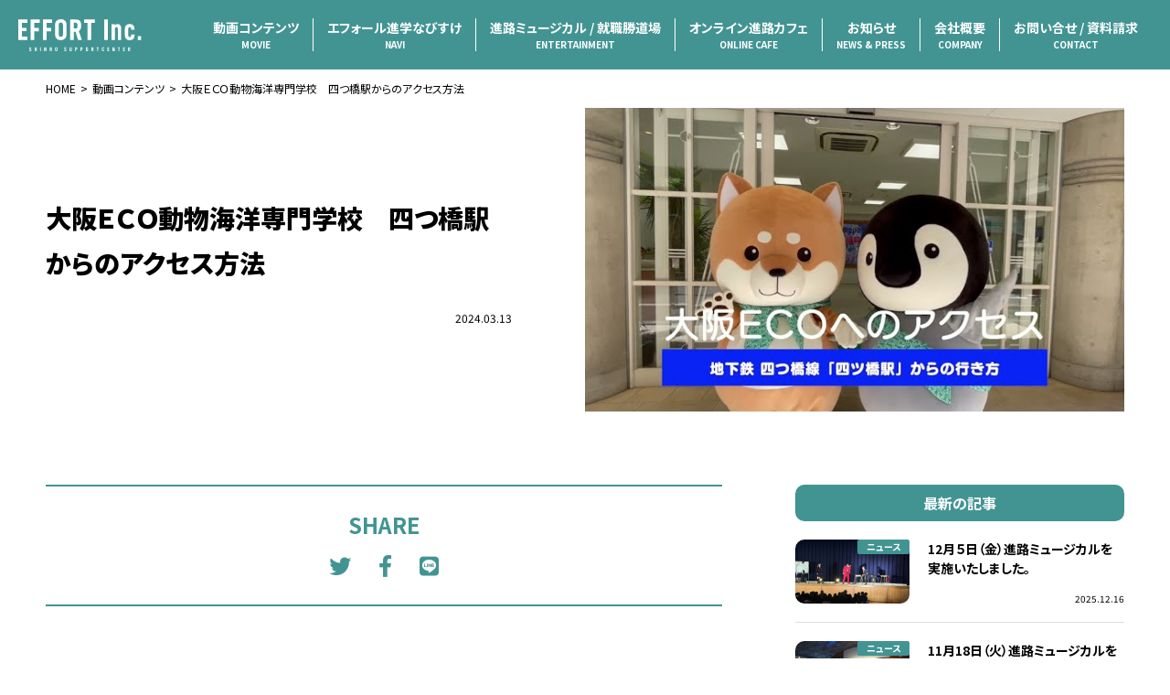

--- FILE ---
content_type: text/html; charset=UTF-8
request_url: https://eft.jp/movie/3499/
body_size: 10572
content:
<!doctype html>
<html>
<head>
	

	
<!-- Global site tag (gtag.js) - Google Analytics -->
<script async src="https://www.googletagmanager.com/gtag/js?id=G-J7M7EJQPCW"></script>
<script>
  window.dataLayer = window.dataLayer || [];
  function gtag(){dataLayer.push(arguments);}
  gtag('js', new Date());

  gtag('config', 'G-J7M7EJQPCW');
</script>
	
	<style>img:is([sizes="auto" i], [sizes^="auto," i]) { contain-intrinsic-size: 3000px 1500px }</style>
	
		<!-- All in One SEO 4.9.3 - aioseo.com -->
		<title>大阪ＥＣＯ動物海洋専門学校 四つ橋駅からのアクセス方法 - 進学なびすけ | 株式会社エフォール</title>
	<meta name="robots" content="max-image-preview:large" />
	<link rel="canonical" href="https://eft.jp/movie/3499/" />
	<meta name="generator" content="All in One SEO (AIOSEO) 4.9.3" />
		<meta property="og:locale" content="ja_JP" />
		<meta property="og:site_name" content="進学なびすけ | 株式会社エフォール - 高等学校へ進路に関する情報提供を行っており、その方法は印刷媒体、高校内進路ガイダンス、オンライン進路説明会、WEB。  そして業界で唯一の「進路ミュージカル３作品」「進路映画『とどけエール』」「就職”勝”道場」と様々な取り組みを行っております。" />
		<meta property="og:type" content="article" />
		<meta property="og:title" content="大阪ＥＣＯ動物海洋専門学校 四つ橋駅からのアクセス方法 - 進学なびすけ | 株式会社エフォール" />
		<meta property="og:url" content="https://eft.jp/movie/3499/" />
		<meta property="article:published_time" content="2024-03-13T01:10:58+00:00" />
		<meta property="article:modified_time" content="2024-03-13T01:10:59+00:00" />
		<meta property="article:author" content="editer" />
		<meta name="twitter:card" content="summary" />
		<meta name="twitter:title" content="大阪ＥＣＯ動物海洋専門学校 四つ橋駅からのアクセス方法 - 進学なびすけ | 株式会社エフォール" />
		<script type="application/ld+json" class="aioseo-schema">
			{"@context":"https:\/\/schema.org","@graph":[{"@type":"BreadcrumbList","@id":"https:\/\/eft.jp\/movie\/3499\/#breadcrumblist","itemListElement":[{"@type":"ListItem","@id":"https:\/\/eft.jp#listItem","position":1,"name":"\u30db\u30fc\u30e0","item":"https:\/\/eft.jp","nextItem":{"@type":"ListItem","@id":"https:\/\/eft.jp\/movie\/#listItem","name":"\u52d5\u753b\u30b3\u30f3\u30c6\u30f3\u30c4"}},{"@type":"ListItem","@id":"https:\/\/eft.jp\/movie\/#listItem","position":2,"name":"\u52d5\u753b\u30b3\u30f3\u30c6\u30f3\u30c4","item":"https:\/\/eft.jp\/movie\/","nextItem":{"@type":"ListItem","@id":"https:\/\/eft.jp\/user\/high-school-student\/#listItem","name":"\u9ad8\u6821\u751f\u5411\u3051"},"previousItem":{"@type":"ListItem","@id":"https:\/\/eft.jp#listItem","name":"\u30db\u30fc\u30e0"}},{"@type":"ListItem","@id":"https:\/\/eft.jp\/user\/high-school-student\/#listItem","position":3,"name":"\u9ad8\u6821\u751f\u5411\u3051","item":"https:\/\/eft.jp\/user\/high-school-student\/","nextItem":{"@type":"ListItem","@id":"https:\/\/eft.jp\/movie\/3499\/#listItem","name":"\u5927\u962a\uff25\uff23\uff2f\u52d5\u7269\u6d77\u6d0b\u5c02\u9580\u5b66\u6821\u3000\u56db\u3064\u6a4b\u99c5\u304b\u3089\u306e\u30a2\u30af\u30bb\u30b9\u65b9\u6cd5"},"previousItem":{"@type":"ListItem","@id":"https:\/\/eft.jp\/movie\/#listItem","name":"\u52d5\u753b\u30b3\u30f3\u30c6\u30f3\u30c4"}},{"@type":"ListItem","@id":"https:\/\/eft.jp\/movie\/3499\/#listItem","position":4,"name":"\u5927\u962a\uff25\uff23\uff2f\u52d5\u7269\u6d77\u6d0b\u5c02\u9580\u5b66\u6821\u3000\u56db\u3064\u6a4b\u99c5\u304b\u3089\u306e\u30a2\u30af\u30bb\u30b9\u65b9\u6cd5","previousItem":{"@type":"ListItem","@id":"https:\/\/eft.jp\/user\/high-school-student\/#listItem","name":"\u9ad8\u6821\u751f\u5411\u3051"}}]},{"@type":"Organization","@id":"https:\/\/eft.jp\/#organization","name":"\u682a\u5f0f\u4f1a\u793e\u30a8\u30d5\u30a9\u30fc\u30eb | \u9032\u5b66\u306a\u3073\u3059\u3051","description":"\u9ad8\u7b49\u5b66\u6821\u3078\u9032\u8def\u306b\u95a2\u3059\u308b\u60c5\u5831\u63d0\u4f9b\u3092\u884c\u3063\u3066\u304a\u308a\u3001\u305d\u306e\u65b9\u6cd5\u306f\u5370\u5237\u5a92\u4f53\u3001\u9ad8\u6821\u5185\u9032\u8def\u30ac\u30a4\u30c0\u30f3\u30b9\u3001\u30aa\u30f3\u30e9\u30a4\u30f3\u9032\u8def\u8aac\u660e\u4f1a\u3001WEB\u3002  \u305d\u3057\u3066\u696d\u754c\u3067\u552f\u4e00\u306e\u300c\u9032\u8def\u30df\u30e5\u30fc\u30b8\u30ab\u30eb\uff13\u4f5c\u54c1\u300d\u300c\u9032\u8def\u6620\u753b\u300e\u3068\u3069\u3051\u30a8\u30fc\u30eb\u300f\u300d\u300c\u5c31\u8077\u201d\u52dd\u201d\u9053\u5834\u300d\u3068\u69d8\u3005\u306a\u53d6\u308a\u7d44\u307f\u3092\u884c\u3063\u3066\u304a\u308a\u307e\u3059\u3002","url":"https:\/\/eft.jp\/","logo":{"@type":"ImageObject","url":"https:\/\/eft.jp\/wp-content\/uploads\/2021\/05\/effort_thumb.jpg","@id":"https:\/\/eft.jp\/movie\/3499\/#organizationLogo","width":2400,"height":1260,"caption":"\u30a8\u30d5\u30a9\u30fc\u30eb\u9032\u5b66\u306a\u3073\u3059\u3051"},"image":{"@id":"https:\/\/eft.jp\/movie\/3499\/#organizationLogo"}},{"@type":"WebPage","@id":"https:\/\/eft.jp\/movie\/3499\/#webpage","url":"https:\/\/eft.jp\/movie\/3499\/","name":"\u5927\u962a\uff25\uff23\uff2f\u52d5\u7269\u6d77\u6d0b\u5c02\u9580\u5b66\u6821 \u56db\u3064\u6a4b\u99c5\u304b\u3089\u306e\u30a2\u30af\u30bb\u30b9\u65b9\u6cd5 - \u9032\u5b66\u306a\u3073\u3059\u3051 | \u682a\u5f0f\u4f1a\u793e\u30a8\u30d5\u30a9\u30fc\u30eb","inLanguage":"ja","isPartOf":{"@id":"https:\/\/eft.jp\/#website"},"breadcrumb":{"@id":"https:\/\/eft.jp\/movie\/3499\/#breadcrumblist"},"image":{"@type":"ImageObject","url":"https:\/\/eft.jp\/wp-content\/uploads\/2024\/03\/\u52d5\u753b\u30b5\u30e0\u30cd.png","@id":"https:\/\/eft.jp\/movie\/3499\/#mainImage","width":640,"height":360},"primaryImageOfPage":{"@id":"https:\/\/eft.jp\/movie\/3499\/#mainImage"},"datePublished":"2024-03-13T10:10:58+09:00","dateModified":"2024-03-13T10:10:59+09:00"},{"@type":"WebSite","@id":"https:\/\/eft.jp\/#website","url":"https:\/\/eft.jp\/","name":"\u9032\u5b66\u306a\u3073\u3059\u3051 | \u682a\u5f0f\u4f1a\u793e\u30a8\u30d5\u30a9\u30fc\u30eb","description":"\u9ad8\u7b49\u5b66\u6821\u3078\u9032\u8def\u306b\u95a2\u3059\u308b\u60c5\u5831\u63d0\u4f9b\u3092\u884c\u3063\u3066\u304a\u308a\u3001\u305d\u306e\u65b9\u6cd5\u306f\u5370\u5237\u5a92\u4f53\u3001\u9ad8\u6821\u5185\u9032\u8def\u30ac\u30a4\u30c0\u30f3\u30b9\u3001\u30aa\u30f3\u30e9\u30a4\u30f3\u9032\u8def\u8aac\u660e\u4f1a\u3001WEB\u3002  \u305d\u3057\u3066\u696d\u754c\u3067\u552f\u4e00\u306e\u300c\u9032\u8def\u30df\u30e5\u30fc\u30b8\u30ab\u30eb\uff13\u4f5c\u54c1\u300d\u300c\u9032\u8def\u6620\u753b\u300e\u3068\u3069\u3051\u30a8\u30fc\u30eb\u300f\u300d\u300c\u5c31\u8077\u201d\u52dd\u201d\u9053\u5834\u300d\u3068\u69d8\u3005\u306a\u53d6\u308a\u7d44\u307f\u3092\u884c\u3063\u3066\u304a\u308a\u307e\u3059\u3002","inLanguage":"ja","publisher":{"@id":"https:\/\/eft.jp\/#organization"}}]}
		</script>
		<!-- All in One SEO -->

<script type="text/javascript">
/* <![CDATA[ */
window._wpemojiSettings = {"baseUrl":"https:\/\/s.w.org\/images\/core\/emoji\/16.0.1\/72x72\/","ext":".png","svgUrl":"https:\/\/s.w.org\/images\/core\/emoji\/16.0.1\/svg\/","svgExt":".svg","source":{"concatemoji":"https:\/\/eft.jp\/wp-includes\/js\/wp-emoji-release.min.js?ver=6.8.3"}};
/*! This file is auto-generated */
!function(s,n){var o,i,e;function c(e){try{var t={supportTests:e,timestamp:(new Date).valueOf()};sessionStorage.setItem(o,JSON.stringify(t))}catch(e){}}function p(e,t,n){e.clearRect(0,0,e.canvas.width,e.canvas.height),e.fillText(t,0,0);var t=new Uint32Array(e.getImageData(0,0,e.canvas.width,e.canvas.height).data),a=(e.clearRect(0,0,e.canvas.width,e.canvas.height),e.fillText(n,0,0),new Uint32Array(e.getImageData(0,0,e.canvas.width,e.canvas.height).data));return t.every(function(e,t){return e===a[t]})}function u(e,t){e.clearRect(0,0,e.canvas.width,e.canvas.height),e.fillText(t,0,0);for(var n=e.getImageData(16,16,1,1),a=0;a<n.data.length;a++)if(0!==n.data[a])return!1;return!0}function f(e,t,n,a){switch(t){case"flag":return n(e,"\ud83c\udff3\ufe0f\u200d\u26a7\ufe0f","\ud83c\udff3\ufe0f\u200b\u26a7\ufe0f")?!1:!n(e,"\ud83c\udde8\ud83c\uddf6","\ud83c\udde8\u200b\ud83c\uddf6")&&!n(e,"\ud83c\udff4\udb40\udc67\udb40\udc62\udb40\udc65\udb40\udc6e\udb40\udc67\udb40\udc7f","\ud83c\udff4\u200b\udb40\udc67\u200b\udb40\udc62\u200b\udb40\udc65\u200b\udb40\udc6e\u200b\udb40\udc67\u200b\udb40\udc7f");case"emoji":return!a(e,"\ud83e\udedf")}return!1}function g(e,t,n,a){var r="undefined"!=typeof WorkerGlobalScope&&self instanceof WorkerGlobalScope?new OffscreenCanvas(300,150):s.createElement("canvas"),o=r.getContext("2d",{willReadFrequently:!0}),i=(o.textBaseline="top",o.font="600 32px Arial",{});return e.forEach(function(e){i[e]=t(o,e,n,a)}),i}function t(e){var t=s.createElement("script");t.src=e,t.defer=!0,s.head.appendChild(t)}"undefined"!=typeof Promise&&(o="wpEmojiSettingsSupports",i=["flag","emoji"],n.supports={everything:!0,everythingExceptFlag:!0},e=new Promise(function(e){s.addEventListener("DOMContentLoaded",e,{once:!0})}),new Promise(function(t){var n=function(){try{var e=JSON.parse(sessionStorage.getItem(o));if("object"==typeof e&&"number"==typeof e.timestamp&&(new Date).valueOf()<e.timestamp+604800&&"object"==typeof e.supportTests)return e.supportTests}catch(e){}return null}();if(!n){if("undefined"!=typeof Worker&&"undefined"!=typeof OffscreenCanvas&&"undefined"!=typeof URL&&URL.createObjectURL&&"undefined"!=typeof Blob)try{var e="postMessage("+g.toString()+"("+[JSON.stringify(i),f.toString(),p.toString(),u.toString()].join(",")+"));",a=new Blob([e],{type:"text/javascript"}),r=new Worker(URL.createObjectURL(a),{name:"wpTestEmojiSupports"});return void(r.onmessage=function(e){c(n=e.data),r.terminate(),t(n)})}catch(e){}c(n=g(i,f,p,u))}t(n)}).then(function(e){for(var t in e)n.supports[t]=e[t],n.supports.everything=n.supports.everything&&n.supports[t],"flag"!==t&&(n.supports.everythingExceptFlag=n.supports.everythingExceptFlag&&n.supports[t]);n.supports.everythingExceptFlag=n.supports.everythingExceptFlag&&!n.supports.flag,n.DOMReady=!1,n.readyCallback=function(){n.DOMReady=!0}}).then(function(){return e}).then(function(){var e;n.supports.everything||(n.readyCallback(),(e=n.source||{}).concatemoji?t(e.concatemoji):e.wpemoji&&e.twemoji&&(t(e.twemoji),t(e.wpemoji)))}))}((window,document),window._wpemojiSettings);
/* ]]> */
</script>
<style id='wp-emoji-styles-inline-css' type='text/css'>

	img.wp-smiley, img.emoji {
		display: inline !important;
		border: none !important;
		box-shadow: none !important;
		height: 1em !important;
		width: 1em !important;
		margin: 0 0.07em !important;
		vertical-align: -0.1em !important;
		background: none !important;
		padding: 0 !important;
	}
</style>
<link rel='stylesheet' id='wp-block-library-css' href='https://eft.jp/wp-includes/css/dist/block-library/style.min.css?ver=6.8.3' type='text/css' media='all' />
<style id='classic-theme-styles-inline-css' type='text/css'>
/*! This file is auto-generated */
.wp-block-button__link{color:#fff;background-color:#32373c;border-radius:9999px;box-shadow:none;text-decoration:none;padding:calc(.667em + 2px) calc(1.333em + 2px);font-size:1.125em}.wp-block-file__button{background:#32373c;color:#fff;text-decoration:none}
</style>
<link rel='stylesheet' id='aioseo/css/src/vue/standalone/blocks/table-of-contents/global.scss-css' href='https://eft.jp/wp-content/plugins/all-in-one-seo-pack/dist/Lite/assets/css/table-of-contents/global.e90f6d47.css?ver=4.9.3' type='text/css' media='all' />
<style id='global-styles-inline-css' type='text/css'>
:root{--wp--preset--aspect-ratio--square: 1;--wp--preset--aspect-ratio--4-3: 4/3;--wp--preset--aspect-ratio--3-4: 3/4;--wp--preset--aspect-ratio--3-2: 3/2;--wp--preset--aspect-ratio--2-3: 2/3;--wp--preset--aspect-ratio--16-9: 16/9;--wp--preset--aspect-ratio--9-16: 9/16;--wp--preset--color--black: #000000;--wp--preset--color--cyan-bluish-gray: #abb8c3;--wp--preset--color--white: #ffffff;--wp--preset--color--pale-pink: #f78da7;--wp--preset--color--vivid-red: #cf2e2e;--wp--preset--color--luminous-vivid-orange: #ff6900;--wp--preset--color--luminous-vivid-amber: #fcb900;--wp--preset--color--light-green-cyan: #7bdcb5;--wp--preset--color--vivid-green-cyan: #00d084;--wp--preset--color--pale-cyan-blue: #8ed1fc;--wp--preset--color--vivid-cyan-blue: #0693e3;--wp--preset--color--vivid-purple: #9b51e0;--wp--preset--gradient--vivid-cyan-blue-to-vivid-purple: linear-gradient(135deg,rgba(6,147,227,1) 0%,rgb(155,81,224) 100%);--wp--preset--gradient--light-green-cyan-to-vivid-green-cyan: linear-gradient(135deg,rgb(122,220,180) 0%,rgb(0,208,130) 100%);--wp--preset--gradient--luminous-vivid-amber-to-luminous-vivid-orange: linear-gradient(135deg,rgba(252,185,0,1) 0%,rgba(255,105,0,1) 100%);--wp--preset--gradient--luminous-vivid-orange-to-vivid-red: linear-gradient(135deg,rgba(255,105,0,1) 0%,rgb(207,46,46) 100%);--wp--preset--gradient--very-light-gray-to-cyan-bluish-gray: linear-gradient(135deg,rgb(238,238,238) 0%,rgb(169,184,195) 100%);--wp--preset--gradient--cool-to-warm-spectrum: linear-gradient(135deg,rgb(74,234,220) 0%,rgb(151,120,209) 20%,rgb(207,42,186) 40%,rgb(238,44,130) 60%,rgb(251,105,98) 80%,rgb(254,248,76) 100%);--wp--preset--gradient--blush-light-purple: linear-gradient(135deg,rgb(255,206,236) 0%,rgb(152,150,240) 100%);--wp--preset--gradient--blush-bordeaux: linear-gradient(135deg,rgb(254,205,165) 0%,rgb(254,45,45) 50%,rgb(107,0,62) 100%);--wp--preset--gradient--luminous-dusk: linear-gradient(135deg,rgb(255,203,112) 0%,rgb(199,81,192) 50%,rgb(65,88,208) 100%);--wp--preset--gradient--pale-ocean: linear-gradient(135deg,rgb(255,245,203) 0%,rgb(182,227,212) 50%,rgb(51,167,181) 100%);--wp--preset--gradient--electric-grass: linear-gradient(135deg,rgb(202,248,128) 0%,rgb(113,206,126) 100%);--wp--preset--gradient--midnight: linear-gradient(135deg,rgb(2,3,129) 0%,rgb(40,116,252) 100%);--wp--preset--font-size--small: 13px;--wp--preset--font-size--medium: 20px;--wp--preset--font-size--large: 36px;--wp--preset--font-size--x-large: 42px;--wp--preset--spacing--20: 0.44rem;--wp--preset--spacing--30: 0.67rem;--wp--preset--spacing--40: 1rem;--wp--preset--spacing--50: 1.5rem;--wp--preset--spacing--60: 2.25rem;--wp--preset--spacing--70: 3.38rem;--wp--preset--spacing--80: 5.06rem;--wp--preset--shadow--natural: 6px 6px 9px rgba(0, 0, 0, 0.2);--wp--preset--shadow--deep: 12px 12px 50px rgba(0, 0, 0, 0.4);--wp--preset--shadow--sharp: 6px 6px 0px rgba(0, 0, 0, 0.2);--wp--preset--shadow--outlined: 6px 6px 0px -3px rgba(255, 255, 255, 1), 6px 6px rgba(0, 0, 0, 1);--wp--preset--shadow--crisp: 6px 6px 0px rgba(0, 0, 0, 1);}:where(.is-layout-flex){gap: 0.5em;}:where(.is-layout-grid){gap: 0.5em;}body .is-layout-flex{display: flex;}.is-layout-flex{flex-wrap: wrap;align-items: center;}.is-layout-flex > :is(*, div){margin: 0;}body .is-layout-grid{display: grid;}.is-layout-grid > :is(*, div){margin: 0;}:where(.wp-block-columns.is-layout-flex){gap: 2em;}:where(.wp-block-columns.is-layout-grid){gap: 2em;}:where(.wp-block-post-template.is-layout-flex){gap: 1.25em;}:where(.wp-block-post-template.is-layout-grid){gap: 1.25em;}.has-black-color{color: var(--wp--preset--color--black) !important;}.has-cyan-bluish-gray-color{color: var(--wp--preset--color--cyan-bluish-gray) !important;}.has-white-color{color: var(--wp--preset--color--white) !important;}.has-pale-pink-color{color: var(--wp--preset--color--pale-pink) !important;}.has-vivid-red-color{color: var(--wp--preset--color--vivid-red) !important;}.has-luminous-vivid-orange-color{color: var(--wp--preset--color--luminous-vivid-orange) !important;}.has-luminous-vivid-amber-color{color: var(--wp--preset--color--luminous-vivid-amber) !important;}.has-light-green-cyan-color{color: var(--wp--preset--color--light-green-cyan) !important;}.has-vivid-green-cyan-color{color: var(--wp--preset--color--vivid-green-cyan) !important;}.has-pale-cyan-blue-color{color: var(--wp--preset--color--pale-cyan-blue) !important;}.has-vivid-cyan-blue-color{color: var(--wp--preset--color--vivid-cyan-blue) !important;}.has-vivid-purple-color{color: var(--wp--preset--color--vivid-purple) !important;}.has-black-background-color{background-color: var(--wp--preset--color--black) !important;}.has-cyan-bluish-gray-background-color{background-color: var(--wp--preset--color--cyan-bluish-gray) !important;}.has-white-background-color{background-color: var(--wp--preset--color--white) !important;}.has-pale-pink-background-color{background-color: var(--wp--preset--color--pale-pink) !important;}.has-vivid-red-background-color{background-color: var(--wp--preset--color--vivid-red) !important;}.has-luminous-vivid-orange-background-color{background-color: var(--wp--preset--color--luminous-vivid-orange) !important;}.has-luminous-vivid-amber-background-color{background-color: var(--wp--preset--color--luminous-vivid-amber) !important;}.has-light-green-cyan-background-color{background-color: var(--wp--preset--color--light-green-cyan) !important;}.has-vivid-green-cyan-background-color{background-color: var(--wp--preset--color--vivid-green-cyan) !important;}.has-pale-cyan-blue-background-color{background-color: var(--wp--preset--color--pale-cyan-blue) !important;}.has-vivid-cyan-blue-background-color{background-color: var(--wp--preset--color--vivid-cyan-blue) !important;}.has-vivid-purple-background-color{background-color: var(--wp--preset--color--vivid-purple) !important;}.has-black-border-color{border-color: var(--wp--preset--color--black) !important;}.has-cyan-bluish-gray-border-color{border-color: var(--wp--preset--color--cyan-bluish-gray) !important;}.has-white-border-color{border-color: var(--wp--preset--color--white) !important;}.has-pale-pink-border-color{border-color: var(--wp--preset--color--pale-pink) !important;}.has-vivid-red-border-color{border-color: var(--wp--preset--color--vivid-red) !important;}.has-luminous-vivid-orange-border-color{border-color: var(--wp--preset--color--luminous-vivid-orange) !important;}.has-luminous-vivid-amber-border-color{border-color: var(--wp--preset--color--luminous-vivid-amber) !important;}.has-light-green-cyan-border-color{border-color: var(--wp--preset--color--light-green-cyan) !important;}.has-vivid-green-cyan-border-color{border-color: var(--wp--preset--color--vivid-green-cyan) !important;}.has-pale-cyan-blue-border-color{border-color: var(--wp--preset--color--pale-cyan-blue) !important;}.has-vivid-cyan-blue-border-color{border-color: var(--wp--preset--color--vivid-cyan-blue) !important;}.has-vivid-purple-border-color{border-color: var(--wp--preset--color--vivid-purple) !important;}.has-vivid-cyan-blue-to-vivid-purple-gradient-background{background: var(--wp--preset--gradient--vivid-cyan-blue-to-vivid-purple) !important;}.has-light-green-cyan-to-vivid-green-cyan-gradient-background{background: var(--wp--preset--gradient--light-green-cyan-to-vivid-green-cyan) !important;}.has-luminous-vivid-amber-to-luminous-vivid-orange-gradient-background{background: var(--wp--preset--gradient--luminous-vivid-amber-to-luminous-vivid-orange) !important;}.has-luminous-vivid-orange-to-vivid-red-gradient-background{background: var(--wp--preset--gradient--luminous-vivid-orange-to-vivid-red) !important;}.has-very-light-gray-to-cyan-bluish-gray-gradient-background{background: var(--wp--preset--gradient--very-light-gray-to-cyan-bluish-gray) !important;}.has-cool-to-warm-spectrum-gradient-background{background: var(--wp--preset--gradient--cool-to-warm-spectrum) !important;}.has-blush-light-purple-gradient-background{background: var(--wp--preset--gradient--blush-light-purple) !important;}.has-blush-bordeaux-gradient-background{background: var(--wp--preset--gradient--blush-bordeaux) !important;}.has-luminous-dusk-gradient-background{background: var(--wp--preset--gradient--luminous-dusk) !important;}.has-pale-ocean-gradient-background{background: var(--wp--preset--gradient--pale-ocean) !important;}.has-electric-grass-gradient-background{background: var(--wp--preset--gradient--electric-grass) !important;}.has-midnight-gradient-background{background: var(--wp--preset--gradient--midnight) !important;}.has-small-font-size{font-size: var(--wp--preset--font-size--small) !important;}.has-medium-font-size{font-size: var(--wp--preset--font-size--medium) !important;}.has-large-font-size{font-size: var(--wp--preset--font-size--large) !important;}.has-x-large-font-size{font-size: var(--wp--preset--font-size--x-large) !important;}
:where(.wp-block-post-template.is-layout-flex){gap: 1.25em;}:where(.wp-block-post-template.is-layout-grid){gap: 1.25em;}
:where(.wp-block-columns.is-layout-flex){gap: 2em;}:where(.wp-block-columns.is-layout-grid){gap: 2em;}
:root :where(.wp-block-pullquote){font-size: 1.5em;line-height: 1.6;}
</style>
<link rel='stylesheet' id='contact-form-7-css' href='https://eft.jp/wp-content/plugins/contact-form-7/includes/css/styles.css?ver=6.1.4' type='text/css' media='all' />
<link rel='stylesheet' id='searchandfilter-css' href='https://eft.jp/wp-content/plugins/search-filter/style.css?ver=1' type='text/css' media='all' />
<link rel="https://api.w.org/" href="https://eft.jp/wp-json/" /><link rel="alternate" title="JSON" type="application/json" href="https://eft.jp/wp-json/wp/v2/movie/3499" /><link rel="EditURI" type="application/rsd+xml" title="RSD" href="https://eft.jp/xmlrpc.php?rsd" />
<meta name="generator" content="WordPress 6.8.3" />
<link rel='shortlink' href='https://eft.jp/?p=3499' />
<link rel="alternate" title="oEmbed (JSON)" type="application/json+oembed" href="https://eft.jp/wp-json/oembed/1.0/embed?url=https%3A%2F%2Feft.jp%2Fmovie%2F3499%2F" />
<link rel="alternate" title="oEmbed (XML)" type="text/xml+oembed" href="https://eft.jp/wp-json/oembed/1.0/embed?url=https%3A%2F%2Feft.jp%2Fmovie%2F3499%2F&#038;format=xml" />
<link rel="icon" href="https://eft.jp/wp-content/uploads/2023/04/エフォール君-150x150.jpg" sizes="32x32" />
<link rel="icon" href="https://eft.jp/wp-content/uploads/2023/04/エフォール君.jpg" sizes="192x192" />
<link rel="apple-touch-icon" href="https://eft.jp/wp-content/uploads/2023/04/エフォール君.jpg" />
<meta name="msapplication-TileImage" content="https://eft.jp/wp-content/uploads/2023/04/エフォール君.jpg" />
	
<meta charset="UTF-8">
<meta name="viewport" content="width=device-width, initial-scale=1">
	
		
<!-- Style Sheets -->
<link rel="stylesheet" href="https://cdnjs.cloudflare.com/ajax/libs/Swiper/4.4.1/css/swiper.min.css">
<link rel="stylesheet" href="https://eft.jp/wp-content/themes/effort_2020/style.css">
<link rel="stylesheet" href="https://eft.jp/wp-content/themes/effort_2020/css/common.css">

<!-- WEB Font -->
<link rel="preconnect" href="https://fonts.gstatic.com">
<link href="https://fonts.googleapis.com/css2?family=Noto+Sans+JP:wght@400;700;900&display=swap" rel="stylesheet">
	
</head>

<body>
	
<div id="wrap">
	
		
	<div id="loading">
		<div class="kvArea" id="loading_box">
		</div>
	</div>
	
		
	
	<!-- ヘッダーコンテンツ -->
	<header id="header" itemscope itemtype="http://schema.org/WPHeader">
		
		<div class="inner">
			<div class="header__contents">
				<div class="header__contents__inner">			

					<div class="header__logo" itemprop="name image">
						<a href="https://eft.jp" itemprop="url">
							<img src="https://eft.jp/wp-content/themes/effort_2020/img/logo/effort_logo.svg" alt="進学なびすけ | 株式会社エフォール">
						</a>
					</div>

					<div class="menu__icon sp">
						<a class="menu__trigger">
							<span></span>
							<span></span>
							<span></span>
						</a>
					</div>

				</div>
			</div>

			<div class="global__nav__wrap">
				<nav id="global__nav">
					<div class="menu-%e3%83%a1%e3%82%a4%e3%83%b3%e3%83%8a%e3%83%93-container"><ul id="menu-%e3%83%a1%e3%82%a4%e3%83%b3%e3%83%8a%e3%83%93" class="menu"><li><a title="MOVIE">動画コンテンツ<span>MOVIE</span></a>
<ul class="sub-menu">
	<li><a href="http://eft.jp/movie/">動画コンテンツ<span></span></a></li>
	<li><a href="http://eft.jp/katemen/">カテメン動画<span></span></a></li>
</ul>
</li>
<li><a href="http://eft.jp/navi/" title="NAVI">エフォール進学なびすけ<span>NAVI</span></a></li>
<li><a title="ENTERTAINMENT">進路ミュージカル / 就職勝道場<span>ENTERTAINMENT</span></a>
<ul class="sub-menu">
	<li><a href="https://eft.jp/entertainment/shinro-musical/">進路ミュージカル<span></span></a></li>
	<li><a href="https://eft.jp/entertainment/syusyoku-katsudojo/">就職勝道場<span></span></a></li>
	<li><a href="https://eft.jp/entertainment/todoke-yell/">とどけエール<span></span></a></li>
</ul>
</li>
<li><a href="https://eft.jp/online-cafe/" title="ONLINE CAFE">オンライン進路カフェ<span>ONLINE CAFE</span></a></li>
<li><a href="https://eft.jp/news-press/" title="NEWS &#038; PRESS">お知らせ<span>NEWS &#038; PRESS</span></a>
<ul class="sub-menu">
	<li><a href="https://eft.jp/category/news/">ニュース<span></span></a></li>
	<li><a href="https://eft.jp/category/events/">イベント<span></span></a></li>
	<li><a href="https://eft.jp/category/press/">プレスリリース<span></span></a></li>
</ul>
</li>
<li><a href="https://eft.jp/company/" title="COMPANY">会社概要<span>COMPANY</span></a></li>
<li><a title="CONTACT">お問い合せ / 資料請求<span>CONTACT</span></a>
<ul class="sub-menu">
	<li><a href="https://eft.jp/contact/">お問い合せフォーム<span></span></a></li>
	<li><a href="https://eft.jp/request/">資料請求フォーム<span></span></a></li>
</ul>
</li>
</ul></div>				
				</nav>
			</div>
		</div>
	</header>	<!-- メインコンテンツ -->
	<main id="main" itemprop="mainContentOfPage" itemscope itemtype="http://schema.org/Blog">
		
		<div class="breadcrumb" itemscope itemtype="http://schema.org/BreadcrumbList">
			<span property="itemListElement" typeof="ListItem"><a property="item" typeof="WebPage" title="Go to 進学なびすけ | 株式会社エフォール." href="https://eft.jp" class="home" ><span property="name">HOME</span></a><meta property="position" content="1"></span><span property="itemListElement" typeof="ListItem"><a property="item" typeof="WebPage" title="Go to 動画コンテンツ." href="https://eft.jp/movie/" class="archive post-movie-archive" ><span property="name">動画コンテンツ</span></a><meta property="position" content="2"></span><span property="itemListElement" typeof="ListItem"><span property="name" class="post post-movie current-item">大阪ＥＣＯ動物海洋専門学校　四つ橋駅からのアクセス方法</span><meta property="url" content="https://eft.jp/movie/3499/"><meta property="position" content="3"></span>		</div>
		
		<div class="container">
			
			                
			
			<article class="main__contents single__post__wrap" itemscope="itemscope" itemtype="http://schema.org/BlogPosting" itemprop="blogPost">
				
				<div class="single__head">
					<div class="post__detail">
						<h1 itemprop="name headline">大阪ＥＣＯ動物海洋専門学校　四つ橋駅からのアクセス方法</h1>
						<div class="post__meta">
							<div class="post__cat">
															</div>
							<div class="post__time">
								<time itemprop="datePublished">2024.03.13</time>
							</div>
						</div>
					</div>
					<figure class="thumb">
												<img width="640" height="360" src="https://eft.jp/wp-content/uploads/2024/03/動画サムネ.png" class="attachment-full size-full wp-post-image" alt="" decoding="async" fetchpriority="high" srcset="https://eft.jp/wp-content/uploads/2024/03/動画サムネ.png 640w, https://eft.jp/wp-content/uploads/2024/03/動画サムネ-300x169.png 300w" sizes="(max-width: 640px) 100vw, 640px" />											</figure>
				</div>
								
				<div class="sidebar__wrap">
					
					<div class="single__post" itemprop="articleBody">

						<div class="single__contents" itemprop="articleBody">

							<div class="single__body entry">

								
								
							</div>

							<div class="share__btn__wrap">
								<div class="inner">
									<h4>SHARE</h4>
									<div class="share__btn">
																
									<div class="btn twitter">
										<a href="//twitter.com/share?text=大阪ＥＣＯ動物海洋専門学校　四つ橋駅からのアクセス方法&url=https://eft.jp/movie/3499/&via=fourteen_kohta" title="Twitterでシェア" onclick="javascript:window.open(this.href, '_blank', 'menubar=no,toolbar=no,resizable=yes,scrollbars=yes,height=400,width=600');return false;">
											<i class="fab fa-twitter"></i>
										</a>
										</a>
									</div>								
									<div class="btn facebook">
										<a href="//www.facebook.com/sharer.php?src=bm&u=https://eft.jp/movie/3499/&t=大阪ＥＣＯ動物海洋専門学校　四つ橋駅からのアクセス方法" title="Facebookでシェア" onclick="javascript:window.open(this.href, '_blank', 'menubar=no,toolbar=no,resizable=yes,scrollbars=yes,height=800,width=600');return false;">
											<i class="fab fa-facebook-f"></i>
										</a>
									</div>
									<div class="btn line">
										<a href="//line.me/R/msg/text/?大阪ＥＣＯ動物海洋専門学校　四つ橋駅からのアクセス方法%0Ahttps://eft.jp/movie/3499/" target="_blank" title="LINEに送る">
											<i class="fab fa-line"></i>
										</a>
									</div>								
									<!-- <div class="btn share__url">
										<button class="share__url__btn" data-clipboard-text="大阪ＥＣＯ動物海洋専門学校　四つ橋駅からのアクセス方法 | https://eft.jp/movie/3499/">
											<i class="far fa-clipboard"></i>
										</button>
									</div> -->
								</div>
								</div>
							</div>

						</div>

					</div>

					<aside id="sidebar" role="complementary" itemscope="itemscope" itemtype="http://schema.org/WPSideBar">
						<div class="widget">
	
	<h4>最新の記事</h4>
	
	<div class="recent__post__list">

		
		<div class="post">
			<figure class="thumb">
				<div class="cat"><ul class="post-categories">
	<li><a href="https://eft.jp/category/news/" rel="category tag">ニュース</a></li></ul></div>
				<a href="https://eft.jp/news/4121/" alt="12月５日（金）進路ミュージカルを実施いたしました。">
										<img width="2560" height="1440" src="https://eft.jp/wp-content/uploads/2025/12/但馬-scaled.jpg" class="attachment-full size-full wp-post-image" alt="" decoding="async" loading="lazy" srcset="https://eft.jp/wp-content/uploads/2025/12/但馬-scaled.jpg 2560w, https://eft.jp/wp-content/uploads/2025/12/但馬-300x169.jpg 300w, https://eft.jp/wp-content/uploads/2025/12/但馬-1024x576.jpg 1024w, https://eft.jp/wp-content/uploads/2025/12/但馬-768x432.jpg 768w, https://eft.jp/wp-content/uploads/2025/12/但馬-1536x864.jpg 1536w, https://eft.jp/wp-content/uploads/2025/12/但馬-2048x1152.jpg 2048w" sizes="auto, (max-width: 2560px) 100vw, 2560px" />									</a>
			</figure>
			
			<div class="meta">
				<h2><a href="https://eft.jp/news/4121/" alt="12月５日（金）進路ミュージカルを実施いたしました。">12月５日（金）進路ミュージカルを実施いたしました。</a></h2>
				<div class="date">2025.12.16</div>
			</div>
			
		</div>

		
		<div class="post">
			<figure class="thumb">
				<div class="cat"><ul class="post-categories">
	<li><a href="https://eft.jp/category/news/" rel="category tag">ニュース</a></li></ul></div>
				<a href="https://eft.jp/news/4114/" alt="11月18日（火）進路ミュージカルを上演致しました。">
										<img width="1688" height="951" src="https://eft.jp/wp-content/uploads/2025/11/美作.jpg" class="attachment-full size-full wp-post-image" alt="" decoding="async" loading="lazy" srcset="https://eft.jp/wp-content/uploads/2025/11/美作.jpg 1688w, https://eft.jp/wp-content/uploads/2025/11/美作-300x169.jpg 300w, https://eft.jp/wp-content/uploads/2025/11/美作-1024x577.jpg 1024w, https://eft.jp/wp-content/uploads/2025/11/美作-768x433.jpg 768w, https://eft.jp/wp-content/uploads/2025/11/美作-1536x865.jpg 1536w" sizes="auto, (max-width: 1688px) 100vw, 1688px" />									</a>
			</figure>
			
			<div class="meta">
				<h2><a href="https://eft.jp/news/4114/" alt="11月18日（火）進路ミュージカルを上演致しました。">11月18日（火）進路ミュージカルを上演致しました。</a></h2>
				<div class="date">2025.11.20</div>
			</div>
			
		</div>

		
		<div class="post">
			<figure class="thumb">
				<div class="cat"><ul class="post-categories">
	<li><a href="https://eft.jp/category/news/" rel="category tag">ニュース</a></li></ul></div>
				<a href="https://eft.jp/news/4110/" alt="１０月３１日（金）進路ミュージカルを実施致しました。">
										<img width="2560" height="1440" src="https://eft.jp/wp-content/uploads/2025/10/阪神昆陽-scaled.jpg" class="attachment-full size-full wp-post-image" alt="" decoding="async" loading="lazy" srcset="https://eft.jp/wp-content/uploads/2025/10/阪神昆陽-scaled.jpg 2560w, https://eft.jp/wp-content/uploads/2025/10/阪神昆陽-300x169.jpg 300w, https://eft.jp/wp-content/uploads/2025/10/阪神昆陽-1024x576.jpg 1024w, https://eft.jp/wp-content/uploads/2025/10/阪神昆陽-768x432.jpg 768w, https://eft.jp/wp-content/uploads/2025/10/阪神昆陽-1536x864.jpg 1536w, https://eft.jp/wp-content/uploads/2025/10/阪神昆陽-2048x1152.jpg 2048w" sizes="auto, (max-width: 2560px) 100vw, 2560px" />									</a>
			</figure>
			
			<div class="meta">
				<h2><a href="https://eft.jp/news/4110/" alt="１０月３１日（金）進路ミュージカルを実施致しました。">１０月３１日（金）進路ミュージカルを実施致しました。</a></h2>
				<div class="date">2025.10.31</div>
			</div>
			
		</div>

		
		<div class="post">
			<figure class="thumb">
				<div class="cat"><ul class="post-categories">
	<li><a href="https://eft.jp/category/news/" rel="category tag">ニュース</a></li></ul></div>
				<a href="https://eft.jp/news/4104/" alt="10月22日(水)に進路ミュージカルを実施致しました！">
										<img width="2560" height="1441" src="https://eft.jp/wp-content/uploads/2025/10/綾部-scaled.jpg" class="attachment-full size-full wp-post-image" alt="" decoding="async" loading="lazy" srcset="https://eft.jp/wp-content/uploads/2025/10/綾部-scaled.jpg 2560w, https://eft.jp/wp-content/uploads/2025/10/綾部-300x169.jpg 300w, https://eft.jp/wp-content/uploads/2025/10/綾部-1024x576.jpg 1024w, https://eft.jp/wp-content/uploads/2025/10/綾部-768x432.jpg 768w, https://eft.jp/wp-content/uploads/2025/10/綾部-1536x864.jpg 1536w, https://eft.jp/wp-content/uploads/2025/10/綾部-2048x1152.jpg 2048w" sizes="auto, (max-width: 2560px) 100vw, 2560px" />									</a>
			</figure>
			
			<div class="meta">
				<h2><a href="https://eft.jp/news/4104/" alt="10月22日(水)に進路ミュージカルを実施致しました！">10月22日(水)に進路ミュージカルを実施致しました！</a></h2>
				<div class="date">2025.10.23</div>
			</div>
			
		</div>

		
		<div class="post">
			<figure class="thumb">
				<div class="cat"><ul class="post-categories">
	<li><a href="https://eft.jp/category/news/" rel="category tag">ニュース</a></li></ul></div>
				<a href="https://eft.jp/news/4100/" alt="１０月１０日（金）に進路ミュージカルを実施致しました。">
										<img width="2560" height="1441" src="https://eft.jp/wp-content/uploads/2025/10/清新-scaled.jpeg" class="attachment-full size-full wp-post-image" alt="" decoding="async" loading="lazy" srcset="https://eft.jp/wp-content/uploads/2025/10/清新-scaled.jpeg 2560w, https://eft.jp/wp-content/uploads/2025/10/清新-300x169.jpeg 300w, https://eft.jp/wp-content/uploads/2025/10/清新-1024x576.jpeg 1024w, https://eft.jp/wp-content/uploads/2025/10/清新-768x432.jpeg 768w, https://eft.jp/wp-content/uploads/2025/10/清新-1536x864.jpeg 1536w, https://eft.jp/wp-content/uploads/2025/10/清新-2048x1152.jpeg 2048w" sizes="auto, (max-width: 2560px) 100vw, 2560px" />									</a>
			</figure>
			
			<div class="meta">
				<h2><a href="https://eft.jp/news/4100/" alt="１０月１０日（金）に進路ミュージカルを実施致しました。">１０月１０日（金）に進路ミュージカルを実施致しました。</a></h2>
				<div class="date">2025.10.14</div>
			</div>
			
		</div>

		
	</div>
	
</div>

<div class="widget">
	
	<h4>カテゴリー</h4>

	<ul class="category__list">
		
					<li>
				<a href="https://eft.jp/category/news/">ニュース</a>
			</li>
					<li>
				<a href="https://eft.jp/category/events/">イベント</a>
			</li>
			</ul>
</div>					</aside>
				
				</div>
								
			</article>
					
		</div>
				
	
	</main>
	<!-- / メインコンテンツここまで -->

	<!-- フッターコンテンツ -->
	<footer id="footer" role="contentinfo" itemscope itemtype="http://schema.org/WPFooter">
		
		<div class="footer__logo" itemprop="name image">
			<a href="https://eft.jp" itemprop="url">
			</a>
		</div>
					 		
		<div class="footer__credit">
			<small>&copy; <a href="">株式会社エフォール</a> 2026 All Rights Reserved.</small>
		</div>

	</footer>
	<!-- / フッターコンテンツここまで -->
</div>
	
<!-- スクリプト読み込み -->
<script type="text/javascript" src="https://cdnjs.cloudflare.com/ajax/libs/jquery/3.6.0/jquery.min.js"></script><script src="https://cdnjs.cloudflare.com/ajax/libs/Swiper/4.4.1/js/swiper.min.js"></script>
<script src="https://unpkg.com/ionicons@5.0.0/dist/ionicons.js"></script>
<script src="https://kit.fontawesome.com/4f496825cd.js" crossorigin="anonymous"></script>
<script src="https://eft.jp/wp-content/themes/effort_2020/js/common.js" async></script>
<script src="https://eft.jp/wp-content/themes/effort_2020/js/fourteen.js" async></script>

<script type="text/javascript" src="https://eft.jp/wp-includes/js/dist/hooks.min.js?ver=4d63a3d491d11ffd8ac6" id="wp-hooks-js"></script>
<script type="text/javascript" src="https://eft.jp/wp-includes/js/dist/i18n.min.js?ver=5e580eb46a90c2b997e6" id="wp-i18n-js"></script>
<script type="text/javascript" id="wp-i18n-js-after">
/* <![CDATA[ */
wp.i18n.setLocaleData( { 'text direction\u0004ltr': [ 'ltr' ] } );
/* ]]> */
</script>
<script type="text/javascript" src="https://eft.jp/wp-content/plugins/contact-form-7/includes/swv/js/index.js?ver=6.1.4" id="swv-js"></script>
<script type="text/javascript" id="contact-form-7-js-translations">
/* <![CDATA[ */
( function( domain, translations ) {
	var localeData = translations.locale_data[ domain ] || translations.locale_data.messages;
	localeData[""].domain = domain;
	wp.i18n.setLocaleData( localeData, domain );
} )( "contact-form-7", {"translation-revision-date":"2025-11-30 08:12:23+0000","generator":"GlotPress\/4.0.3","domain":"messages","locale_data":{"messages":{"":{"domain":"messages","plural-forms":"nplurals=1; plural=0;","lang":"ja_JP"},"This contact form is placed in the wrong place.":["\u3053\u306e\u30b3\u30f3\u30bf\u30af\u30c8\u30d5\u30a9\u30fc\u30e0\u306f\u9593\u9055\u3063\u305f\u4f4d\u7f6e\u306b\u7f6e\u304b\u308c\u3066\u3044\u307e\u3059\u3002"],"Error:":["\u30a8\u30e9\u30fc:"]}},"comment":{"reference":"includes\/js\/index.js"}} );
/* ]]> */
</script>
<script type="text/javascript" id="contact-form-7-js-before">
/* <![CDATA[ */
var wpcf7 = {
    "api": {
        "root": "https:\/\/eft.jp\/wp-json\/",
        "namespace": "contact-form-7\/v1"
    }
};
/* ]]> */
</script>
<script type="text/javascript" src="https://eft.jp/wp-content/plugins/contact-form-7/includes/js/index.js?ver=6.1.4" id="contact-form-7-js"></script>
<script type="text/javascript" src="https://www.google.com/recaptcha/api.js?render=6LeW2E4dAAAAAJdLhRZlqP90Y45M32QlrXQhvcX4&amp;ver=3.0" id="google-recaptcha-js"></script>
<script type="text/javascript" src="https://eft.jp/wp-includes/js/dist/vendor/wp-polyfill.min.js?ver=3.15.0" id="wp-polyfill-js"></script>
<script type="text/javascript" id="wpcf7-recaptcha-js-before">
/* <![CDATA[ */
var wpcf7_recaptcha = {
    "sitekey": "6LeW2E4dAAAAAJdLhRZlqP90Y45M32QlrXQhvcX4",
    "actions": {
        "homepage": "homepage",
        "contactform": "contactform"
    }
};
/* ]]> */
</script>
<script type="text/javascript" src="https://eft.jp/wp-content/plugins/contact-form-7/modules/recaptcha/index.js?ver=6.1.4" id="wpcf7-recaptcha-js"></script>
<script type="speculationrules">
{"prefetch":[{"source":"document","where":{"and":[{"href_matches":"\/*"},{"not":{"href_matches":["\/wp-*.php","\/wp-admin\/*","\/wp-content\/uploads\/*","\/wp-content\/*","\/wp-content\/plugins\/*","\/wp-content\/themes\/effort_2020\/*","\/*\\?(.+)"]}},{"not":{"selector_matches":"a[rel~=\"nofollow\"]"}},{"not":{"selector_matches":".no-prefetch, .no-prefetch a"}}]},"eagerness":"conservative"}]}
</script>

<script type="text/javascript">
for (i=0; i<document.forms.length; i++) {
    var f = document.forms[i];
    if (f.comment_post_ID) {
        f.encoding = "multipart/form-data";

        break;
    }
}
</script>
	
</body>
</html>

--- FILE ---
content_type: text/html; charset=utf-8
request_url: https://www.google.com/recaptcha/api2/anchor?ar=1&k=6LeW2E4dAAAAAJdLhRZlqP90Y45M32QlrXQhvcX4&co=aHR0cHM6Ly9lZnQuanA6NDQz&hl=en&v=PoyoqOPhxBO7pBk68S4YbpHZ&size=invisible&anchor-ms=20000&execute-ms=30000&cb=js394vrjcm3e
body_size: 48771
content:
<!DOCTYPE HTML><html dir="ltr" lang="en"><head><meta http-equiv="Content-Type" content="text/html; charset=UTF-8">
<meta http-equiv="X-UA-Compatible" content="IE=edge">
<title>reCAPTCHA</title>
<style type="text/css">
/* cyrillic-ext */
@font-face {
  font-family: 'Roboto';
  font-style: normal;
  font-weight: 400;
  font-stretch: 100%;
  src: url(//fonts.gstatic.com/s/roboto/v48/KFO7CnqEu92Fr1ME7kSn66aGLdTylUAMa3GUBHMdazTgWw.woff2) format('woff2');
  unicode-range: U+0460-052F, U+1C80-1C8A, U+20B4, U+2DE0-2DFF, U+A640-A69F, U+FE2E-FE2F;
}
/* cyrillic */
@font-face {
  font-family: 'Roboto';
  font-style: normal;
  font-weight: 400;
  font-stretch: 100%;
  src: url(//fonts.gstatic.com/s/roboto/v48/KFO7CnqEu92Fr1ME7kSn66aGLdTylUAMa3iUBHMdazTgWw.woff2) format('woff2');
  unicode-range: U+0301, U+0400-045F, U+0490-0491, U+04B0-04B1, U+2116;
}
/* greek-ext */
@font-face {
  font-family: 'Roboto';
  font-style: normal;
  font-weight: 400;
  font-stretch: 100%;
  src: url(//fonts.gstatic.com/s/roboto/v48/KFO7CnqEu92Fr1ME7kSn66aGLdTylUAMa3CUBHMdazTgWw.woff2) format('woff2');
  unicode-range: U+1F00-1FFF;
}
/* greek */
@font-face {
  font-family: 'Roboto';
  font-style: normal;
  font-weight: 400;
  font-stretch: 100%;
  src: url(//fonts.gstatic.com/s/roboto/v48/KFO7CnqEu92Fr1ME7kSn66aGLdTylUAMa3-UBHMdazTgWw.woff2) format('woff2');
  unicode-range: U+0370-0377, U+037A-037F, U+0384-038A, U+038C, U+038E-03A1, U+03A3-03FF;
}
/* math */
@font-face {
  font-family: 'Roboto';
  font-style: normal;
  font-weight: 400;
  font-stretch: 100%;
  src: url(//fonts.gstatic.com/s/roboto/v48/KFO7CnqEu92Fr1ME7kSn66aGLdTylUAMawCUBHMdazTgWw.woff2) format('woff2');
  unicode-range: U+0302-0303, U+0305, U+0307-0308, U+0310, U+0312, U+0315, U+031A, U+0326-0327, U+032C, U+032F-0330, U+0332-0333, U+0338, U+033A, U+0346, U+034D, U+0391-03A1, U+03A3-03A9, U+03B1-03C9, U+03D1, U+03D5-03D6, U+03F0-03F1, U+03F4-03F5, U+2016-2017, U+2034-2038, U+203C, U+2040, U+2043, U+2047, U+2050, U+2057, U+205F, U+2070-2071, U+2074-208E, U+2090-209C, U+20D0-20DC, U+20E1, U+20E5-20EF, U+2100-2112, U+2114-2115, U+2117-2121, U+2123-214F, U+2190, U+2192, U+2194-21AE, U+21B0-21E5, U+21F1-21F2, U+21F4-2211, U+2213-2214, U+2216-22FF, U+2308-230B, U+2310, U+2319, U+231C-2321, U+2336-237A, U+237C, U+2395, U+239B-23B7, U+23D0, U+23DC-23E1, U+2474-2475, U+25AF, U+25B3, U+25B7, U+25BD, U+25C1, U+25CA, U+25CC, U+25FB, U+266D-266F, U+27C0-27FF, U+2900-2AFF, U+2B0E-2B11, U+2B30-2B4C, U+2BFE, U+3030, U+FF5B, U+FF5D, U+1D400-1D7FF, U+1EE00-1EEFF;
}
/* symbols */
@font-face {
  font-family: 'Roboto';
  font-style: normal;
  font-weight: 400;
  font-stretch: 100%;
  src: url(//fonts.gstatic.com/s/roboto/v48/KFO7CnqEu92Fr1ME7kSn66aGLdTylUAMaxKUBHMdazTgWw.woff2) format('woff2');
  unicode-range: U+0001-000C, U+000E-001F, U+007F-009F, U+20DD-20E0, U+20E2-20E4, U+2150-218F, U+2190, U+2192, U+2194-2199, U+21AF, U+21E6-21F0, U+21F3, U+2218-2219, U+2299, U+22C4-22C6, U+2300-243F, U+2440-244A, U+2460-24FF, U+25A0-27BF, U+2800-28FF, U+2921-2922, U+2981, U+29BF, U+29EB, U+2B00-2BFF, U+4DC0-4DFF, U+FFF9-FFFB, U+10140-1018E, U+10190-1019C, U+101A0, U+101D0-101FD, U+102E0-102FB, U+10E60-10E7E, U+1D2C0-1D2D3, U+1D2E0-1D37F, U+1F000-1F0FF, U+1F100-1F1AD, U+1F1E6-1F1FF, U+1F30D-1F30F, U+1F315, U+1F31C, U+1F31E, U+1F320-1F32C, U+1F336, U+1F378, U+1F37D, U+1F382, U+1F393-1F39F, U+1F3A7-1F3A8, U+1F3AC-1F3AF, U+1F3C2, U+1F3C4-1F3C6, U+1F3CA-1F3CE, U+1F3D4-1F3E0, U+1F3ED, U+1F3F1-1F3F3, U+1F3F5-1F3F7, U+1F408, U+1F415, U+1F41F, U+1F426, U+1F43F, U+1F441-1F442, U+1F444, U+1F446-1F449, U+1F44C-1F44E, U+1F453, U+1F46A, U+1F47D, U+1F4A3, U+1F4B0, U+1F4B3, U+1F4B9, U+1F4BB, U+1F4BF, U+1F4C8-1F4CB, U+1F4D6, U+1F4DA, U+1F4DF, U+1F4E3-1F4E6, U+1F4EA-1F4ED, U+1F4F7, U+1F4F9-1F4FB, U+1F4FD-1F4FE, U+1F503, U+1F507-1F50B, U+1F50D, U+1F512-1F513, U+1F53E-1F54A, U+1F54F-1F5FA, U+1F610, U+1F650-1F67F, U+1F687, U+1F68D, U+1F691, U+1F694, U+1F698, U+1F6AD, U+1F6B2, U+1F6B9-1F6BA, U+1F6BC, U+1F6C6-1F6CF, U+1F6D3-1F6D7, U+1F6E0-1F6EA, U+1F6F0-1F6F3, U+1F6F7-1F6FC, U+1F700-1F7FF, U+1F800-1F80B, U+1F810-1F847, U+1F850-1F859, U+1F860-1F887, U+1F890-1F8AD, U+1F8B0-1F8BB, U+1F8C0-1F8C1, U+1F900-1F90B, U+1F93B, U+1F946, U+1F984, U+1F996, U+1F9E9, U+1FA00-1FA6F, U+1FA70-1FA7C, U+1FA80-1FA89, U+1FA8F-1FAC6, U+1FACE-1FADC, U+1FADF-1FAE9, U+1FAF0-1FAF8, U+1FB00-1FBFF;
}
/* vietnamese */
@font-face {
  font-family: 'Roboto';
  font-style: normal;
  font-weight: 400;
  font-stretch: 100%;
  src: url(//fonts.gstatic.com/s/roboto/v48/KFO7CnqEu92Fr1ME7kSn66aGLdTylUAMa3OUBHMdazTgWw.woff2) format('woff2');
  unicode-range: U+0102-0103, U+0110-0111, U+0128-0129, U+0168-0169, U+01A0-01A1, U+01AF-01B0, U+0300-0301, U+0303-0304, U+0308-0309, U+0323, U+0329, U+1EA0-1EF9, U+20AB;
}
/* latin-ext */
@font-face {
  font-family: 'Roboto';
  font-style: normal;
  font-weight: 400;
  font-stretch: 100%;
  src: url(//fonts.gstatic.com/s/roboto/v48/KFO7CnqEu92Fr1ME7kSn66aGLdTylUAMa3KUBHMdazTgWw.woff2) format('woff2');
  unicode-range: U+0100-02BA, U+02BD-02C5, U+02C7-02CC, U+02CE-02D7, U+02DD-02FF, U+0304, U+0308, U+0329, U+1D00-1DBF, U+1E00-1E9F, U+1EF2-1EFF, U+2020, U+20A0-20AB, U+20AD-20C0, U+2113, U+2C60-2C7F, U+A720-A7FF;
}
/* latin */
@font-face {
  font-family: 'Roboto';
  font-style: normal;
  font-weight: 400;
  font-stretch: 100%;
  src: url(//fonts.gstatic.com/s/roboto/v48/KFO7CnqEu92Fr1ME7kSn66aGLdTylUAMa3yUBHMdazQ.woff2) format('woff2');
  unicode-range: U+0000-00FF, U+0131, U+0152-0153, U+02BB-02BC, U+02C6, U+02DA, U+02DC, U+0304, U+0308, U+0329, U+2000-206F, U+20AC, U+2122, U+2191, U+2193, U+2212, U+2215, U+FEFF, U+FFFD;
}
/* cyrillic-ext */
@font-face {
  font-family: 'Roboto';
  font-style: normal;
  font-weight: 500;
  font-stretch: 100%;
  src: url(//fonts.gstatic.com/s/roboto/v48/KFO7CnqEu92Fr1ME7kSn66aGLdTylUAMa3GUBHMdazTgWw.woff2) format('woff2');
  unicode-range: U+0460-052F, U+1C80-1C8A, U+20B4, U+2DE0-2DFF, U+A640-A69F, U+FE2E-FE2F;
}
/* cyrillic */
@font-face {
  font-family: 'Roboto';
  font-style: normal;
  font-weight: 500;
  font-stretch: 100%;
  src: url(//fonts.gstatic.com/s/roboto/v48/KFO7CnqEu92Fr1ME7kSn66aGLdTylUAMa3iUBHMdazTgWw.woff2) format('woff2');
  unicode-range: U+0301, U+0400-045F, U+0490-0491, U+04B0-04B1, U+2116;
}
/* greek-ext */
@font-face {
  font-family: 'Roboto';
  font-style: normal;
  font-weight: 500;
  font-stretch: 100%;
  src: url(//fonts.gstatic.com/s/roboto/v48/KFO7CnqEu92Fr1ME7kSn66aGLdTylUAMa3CUBHMdazTgWw.woff2) format('woff2');
  unicode-range: U+1F00-1FFF;
}
/* greek */
@font-face {
  font-family: 'Roboto';
  font-style: normal;
  font-weight: 500;
  font-stretch: 100%;
  src: url(//fonts.gstatic.com/s/roboto/v48/KFO7CnqEu92Fr1ME7kSn66aGLdTylUAMa3-UBHMdazTgWw.woff2) format('woff2');
  unicode-range: U+0370-0377, U+037A-037F, U+0384-038A, U+038C, U+038E-03A1, U+03A3-03FF;
}
/* math */
@font-face {
  font-family: 'Roboto';
  font-style: normal;
  font-weight: 500;
  font-stretch: 100%;
  src: url(//fonts.gstatic.com/s/roboto/v48/KFO7CnqEu92Fr1ME7kSn66aGLdTylUAMawCUBHMdazTgWw.woff2) format('woff2');
  unicode-range: U+0302-0303, U+0305, U+0307-0308, U+0310, U+0312, U+0315, U+031A, U+0326-0327, U+032C, U+032F-0330, U+0332-0333, U+0338, U+033A, U+0346, U+034D, U+0391-03A1, U+03A3-03A9, U+03B1-03C9, U+03D1, U+03D5-03D6, U+03F0-03F1, U+03F4-03F5, U+2016-2017, U+2034-2038, U+203C, U+2040, U+2043, U+2047, U+2050, U+2057, U+205F, U+2070-2071, U+2074-208E, U+2090-209C, U+20D0-20DC, U+20E1, U+20E5-20EF, U+2100-2112, U+2114-2115, U+2117-2121, U+2123-214F, U+2190, U+2192, U+2194-21AE, U+21B0-21E5, U+21F1-21F2, U+21F4-2211, U+2213-2214, U+2216-22FF, U+2308-230B, U+2310, U+2319, U+231C-2321, U+2336-237A, U+237C, U+2395, U+239B-23B7, U+23D0, U+23DC-23E1, U+2474-2475, U+25AF, U+25B3, U+25B7, U+25BD, U+25C1, U+25CA, U+25CC, U+25FB, U+266D-266F, U+27C0-27FF, U+2900-2AFF, U+2B0E-2B11, U+2B30-2B4C, U+2BFE, U+3030, U+FF5B, U+FF5D, U+1D400-1D7FF, U+1EE00-1EEFF;
}
/* symbols */
@font-face {
  font-family: 'Roboto';
  font-style: normal;
  font-weight: 500;
  font-stretch: 100%;
  src: url(//fonts.gstatic.com/s/roboto/v48/KFO7CnqEu92Fr1ME7kSn66aGLdTylUAMaxKUBHMdazTgWw.woff2) format('woff2');
  unicode-range: U+0001-000C, U+000E-001F, U+007F-009F, U+20DD-20E0, U+20E2-20E4, U+2150-218F, U+2190, U+2192, U+2194-2199, U+21AF, U+21E6-21F0, U+21F3, U+2218-2219, U+2299, U+22C4-22C6, U+2300-243F, U+2440-244A, U+2460-24FF, U+25A0-27BF, U+2800-28FF, U+2921-2922, U+2981, U+29BF, U+29EB, U+2B00-2BFF, U+4DC0-4DFF, U+FFF9-FFFB, U+10140-1018E, U+10190-1019C, U+101A0, U+101D0-101FD, U+102E0-102FB, U+10E60-10E7E, U+1D2C0-1D2D3, U+1D2E0-1D37F, U+1F000-1F0FF, U+1F100-1F1AD, U+1F1E6-1F1FF, U+1F30D-1F30F, U+1F315, U+1F31C, U+1F31E, U+1F320-1F32C, U+1F336, U+1F378, U+1F37D, U+1F382, U+1F393-1F39F, U+1F3A7-1F3A8, U+1F3AC-1F3AF, U+1F3C2, U+1F3C4-1F3C6, U+1F3CA-1F3CE, U+1F3D4-1F3E0, U+1F3ED, U+1F3F1-1F3F3, U+1F3F5-1F3F7, U+1F408, U+1F415, U+1F41F, U+1F426, U+1F43F, U+1F441-1F442, U+1F444, U+1F446-1F449, U+1F44C-1F44E, U+1F453, U+1F46A, U+1F47D, U+1F4A3, U+1F4B0, U+1F4B3, U+1F4B9, U+1F4BB, U+1F4BF, U+1F4C8-1F4CB, U+1F4D6, U+1F4DA, U+1F4DF, U+1F4E3-1F4E6, U+1F4EA-1F4ED, U+1F4F7, U+1F4F9-1F4FB, U+1F4FD-1F4FE, U+1F503, U+1F507-1F50B, U+1F50D, U+1F512-1F513, U+1F53E-1F54A, U+1F54F-1F5FA, U+1F610, U+1F650-1F67F, U+1F687, U+1F68D, U+1F691, U+1F694, U+1F698, U+1F6AD, U+1F6B2, U+1F6B9-1F6BA, U+1F6BC, U+1F6C6-1F6CF, U+1F6D3-1F6D7, U+1F6E0-1F6EA, U+1F6F0-1F6F3, U+1F6F7-1F6FC, U+1F700-1F7FF, U+1F800-1F80B, U+1F810-1F847, U+1F850-1F859, U+1F860-1F887, U+1F890-1F8AD, U+1F8B0-1F8BB, U+1F8C0-1F8C1, U+1F900-1F90B, U+1F93B, U+1F946, U+1F984, U+1F996, U+1F9E9, U+1FA00-1FA6F, U+1FA70-1FA7C, U+1FA80-1FA89, U+1FA8F-1FAC6, U+1FACE-1FADC, U+1FADF-1FAE9, U+1FAF0-1FAF8, U+1FB00-1FBFF;
}
/* vietnamese */
@font-face {
  font-family: 'Roboto';
  font-style: normal;
  font-weight: 500;
  font-stretch: 100%;
  src: url(//fonts.gstatic.com/s/roboto/v48/KFO7CnqEu92Fr1ME7kSn66aGLdTylUAMa3OUBHMdazTgWw.woff2) format('woff2');
  unicode-range: U+0102-0103, U+0110-0111, U+0128-0129, U+0168-0169, U+01A0-01A1, U+01AF-01B0, U+0300-0301, U+0303-0304, U+0308-0309, U+0323, U+0329, U+1EA0-1EF9, U+20AB;
}
/* latin-ext */
@font-face {
  font-family: 'Roboto';
  font-style: normal;
  font-weight: 500;
  font-stretch: 100%;
  src: url(//fonts.gstatic.com/s/roboto/v48/KFO7CnqEu92Fr1ME7kSn66aGLdTylUAMa3KUBHMdazTgWw.woff2) format('woff2');
  unicode-range: U+0100-02BA, U+02BD-02C5, U+02C7-02CC, U+02CE-02D7, U+02DD-02FF, U+0304, U+0308, U+0329, U+1D00-1DBF, U+1E00-1E9F, U+1EF2-1EFF, U+2020, U+20A0-20AB, U+20AD-20C0, U+2113, U+2C60-2C7F, U+A720-A7FF;
}
/* latin */
@font-face {
  font-family: 'Roboto';
  font-style: normal;
  font-weight: 500;
  font-stretch: 100%;
  src: url(//fonts.gstatic.com/s/roboto/v48/KFO7CnqEu92Fr1ME7kSn66aGLdTylUAMa3yUBHMdazQ.woff2) format('woff2');
  unicode-range: U+0000-00FF, U+0131, U+0152-0153, U+02BB-02BC, U+02C6, U+02DA, U+02DC, U+0304, U+0308, U+0329, U+2000-206F, U+20AC, U+2122, U+2191, U+2193, U+2212, U+2215, U+FEFF, U+FFFD;
}
/* cyrillic-ext */
@font-face {
  font-family: 'Roboto';
  font-style: normal;
  font-weight: 900;
  font-stretch: 100%;
  src: url(//fonts.gstatic.com/s/roboto/v48/KFO7CnqEu92Fr1ME7kSn66aGLdTylUAMa3GUBHMdazTgWw.woff2) format('woff2');
  unicode-range: U+0460-052F, U+1C80-1C8A, U+20B4, U+2DE0-2DFF, U+A640-A69F, U+FE2E-FE2F;
}
/* cyrillic */
@font-face {
  font-family: 'Roboto';
  font-style: normal;
  font-weight: 900;
  font-stretch: 100%;
  src: url(//fonts.gstatic.com/s/roboto/v48/KFO7CnqEu92Fr1ME7kSn66aGLdTylUAMa3iUBHMdazTgWw.woff2) format('woff2');
  unicode-range: U+0301, U+0400-045F, U+0490-0491, U+04B0-04B1, U+2116;
}
/* greek-ext */
@font-face {
  font-family: 'Roboto';
  font-style: normal;
  font-weight: 900;
  font-stretch: 100%;
  src: url(//fonts.gstatic.com/s/roboto/v48/KFO7CnqEu92Fr1ME7kSn66aGLdTylUAMa3CUBHMdazTgWw.woff2) format('woff2');
  unicode-range: U+1F00-1FFF;
}
/* greek */
@font-face {
  font-family: 'Roboto';
  font-style: normal;
  font-weight: 900;
  font-stretch: 100%;
  src: url(//fonts.gstatic.com/s/roboto/v48/KFO7CnqEu92Fr1ME7kSn66aGLdTylUAMa3-UBHMdazTgWw.woff2) format('woff2');
  unicode-range: U+0370-0377, U+037A-037F, U+0384-038A, U+038C, U+038E-03A1, U+03A3-03FF;
}
/* math */
@font-face {
  font-family: 'Roboto';
  font-style: normal;
  font-weight: 900;
  font-stretch: 100%;
  src: url(//fonts.gstatic.com/s/roboto/v48/KFO7CnqEu92Fr1ME7kSn66aGLdTylUAMawCUBHMdazTgWw.woff2) format('woff2');
  unicode-range: U+0302-0303, U+0305, U+0307-0308, U+0310, U+0312, U+0315, U+031A, U+0326-0327, U+032C, U+032F-0330, U+0332-0333, U+0338, U+033A, U+0346, U+034D, U+0391-03A1, U+03A3-03A9, U+03B1-03C9, U+03D1, U+03D5-03D6, U+03F0-03F1, U+03F4-03F5, U+2016-2017, U+2034-2038, U+203C, U+2040, U+2043, U+2047, U+2050, U+2057, U+205F, U+2070-2071, U+2074-208E, U+2090-209C, U+20D0-20DC, U+20E1, U+20E5-20EF, U+2100-2112, U+2114-2115, U+2117-2121, U+2123-214F, U+2190, U+2192, U+2194-21AE, U+21B0-21E5, U+21F1-21F2, U+21F4-2211, U+2213-2214, U+2216-22FF, U+2308-230B, U+2310, U+2319, U+231C-2321, U+2336-237A, U+237C, U+2395, U+239B-23B7, U+23D0, U+23DC-23E1, U+2474-2475, U+25AF, U+25B3, U+25B7, U+25BD, U+25C1, U+25CA, U+25CC, U+25FB, U+266D-266F, U+27C0-27FF, U+2900-2AFF, U+2B0E-2B11, U+2B30-2B4C, U+2BFE, U+3030, U+FF5B, U+FF5D, U+1D400-1D7FF, U+1EE00-1EEFF;
}
/* symbols */
@font-face {
  font-family: 'Roboto';
  font-style: normal;
  font-weight: 900;
  font-stretch: 100%;
  src: url(//fonts.gstatic.com/s/roboto/v48/KFO7CnqEu92Fr1ME7kSn66aGLdTylUAMaxKUBHMdazTgWw.woff2) format('woff2');
  unicode-range: U+0001-000C, U+000E-001F, U+007F-009F, U+20DD-20E0, U+20E2-20E4, U+2150-218F, U+2190, U+2192, U+2194-2199, U+21AF, U+21E6-21F0, U+21F3, U+2218-2219, U+2299, U+22C4-22C6, U+2300-243F, U+2440-244A, U+2460-24FF, U+25A0-27BF, U+2800-28FF, U+2921-2922, U+2981, U+29BF, U+29EB, U+2B00-2BFF, U+4DC0-4DFF, U+FFF9-FFFB, U+10140-1018E, U+10190-1019C, U+101A0, U+101D0-101FD, U+102E0-102FB, U+10E60-10E7E, U+1D2C0-1D2D3, U+1D2E0-1D37F, U+1F000-1F0FF, U+1F100-1F1AD, U+1F1E6-1F1FF, U+1F30D-1F30F, U+1F315, U+1F31C, U+1F31E, U+1F320-1F32C, U+1F336, U+1F378, U+1F37D, U+1F382, U+1F393-1F39F, U+1F3A7-1F3A8, U+1F3AC-1F3AF, U+1F3C2, U+1F3C4-1F3C6, U+1F3CA-1F3CE, U+1F3D4-1F3E0, U+1F3ED, U+1F3F1-1F3F3, U+1F3F5-1F3F7, U+1F408, U+1F415, U+1F41F, U+1F426, U+1F43F, U+1F441-1F442, U+1F444, U+1F446-1F449, U+1F44C-1F44E, U+1F453, U+1F46A, U+1F47D, U+1F4A3, U+1F4B0, U+1F4B3, U+1F4B9, U+1F4BB, U+1F4BF, U+1F4C8-1F4CB, U+1F4D6, U+1F4DA, U+1F4DF, U+1F4E3-1F4E6, U+1F4EA-1F4ED, U+1F4F7, U+1F4F9-1F4FB, U+1F4FD-1F4FE, U+1F503, U+1F507-1F50B, U+1F50D, U+1F512-1F513, U+1F53E-1F54A, U+1F54F-1F5FA, U+1F610, U+1F650-1F67F, U+1F687, U+1F68D, U+1F691, U+1F694, U+1F698, U+1F6AD, U+1F6B2, U+1F6B9-1F6BA, U+1F6BC, U+1F6C6-1F6CF, U+1F6D3-1F6D7, U+1F6E0-1F6EA, U+1F6F0-1F6F3, U+1F6F7-1F6FC, U+1F700-1F7FF, U+1F800-1F80B, U+1F810-1F847, U+1F850-1F859, U+1F860-1F887, U+1F890-1F8AD, U+1F8B0-1F8BB, U+1F8C0-1F8C1, U+1F900-1F90B, U+1F93B, U+1F946, U+1F984, U+1F996, U+1F9E9, U+1FA00-1FA6F, U+1FA70-1FA7C, U+1FA80-1FA89, U+1FA8F-1FAC6, U+1FACE-1FADC, U+1FADF-1FAE9, U+1FAF0-1FAF8, U+1FB00-1FBFF;
}
/* vietnamese */
@font-face {
  font-family: 'Roboto';
  font-style: normal;
  font-weight: 900;
  font-stretch: 100%;
  src: url(//fonts.gstatic.com/s/roboto/v48/KFO7CnqEu92Fr1ME7kSn66aGLdTylUAMa3OUBHMdazTgWw.woff2) format('woff2');
  unicode-range: U+0102-0103, U+0110-0111, U+0128-0129, U+0168-0169, U+01A0-01A1, U+01AF-01B0, U+0300-0301, U+0303-0304, U+0308-0309, U+0323, U+0329, U+1EA0-1EF9, U+20AB;
}
/* latin-ext */
@font-face {
  font-family: 'Roboto';
  font-style: normal;
  font-weight: 900;
  font-stretch: 100%;
  src: url(//fonts.gstatic.com/s/roboto/v48/KFO7CnqEu92Fr1ME7kSn66aGLdTylUAMa3KUBHMdazTgWw.woff2) format('woff2');
  unicode-range: U+0100-02BA, U+02BD-02C5, U+02C7-02CC, U+02CE-02D7, U+02DD-02FF, U+0304, U+0308, U+0329, U+1D00-1DBF, U+1E00-1E9F, U+1EF2-1EFF, U+2020, U+20A0-20AB, U+20AD-20C0, U+2113, U+2C60-2C7F, U+A720-A7FF;
}
/* latin */
@font-face {
  font-family: 'Roboto';
  font-style: normal;
  font-weight: 900;
  font-stretch: 100%;
  src: url(//fonts.gstatic.com/s/roboto/v48/KFO7CnqEu92Fr1ME7kSn66aGLdTylUAMa3yUBHMdazQ.woff2) format('woff2');
  unicode-range: U+0000-00FF, U+0131, U+0152-0153, U+02BB-02BC, U+02C6, U+02DA, U+02DC, U+0304, U+0308, U+0329, U+2000-206F, U+20AC, U+2122, U+2191, U+2193, U+2212, U+2215, U+FEFF, U+FFFD;
}

</style>
<link rel="stylesheet" type="text/css" href="https://www.gstatic.com/recaptcha/releases/PoyoqOPhxBO7pBk68S4YbpHZ/styles__ltr.css">
<script nonce="Vau4czo9sQpCNDDA48ZsDQ" type="text/javascript">window['__recaptcha_api'] = 'https://www.google.com/recaptcha/api2/';</script>
<script type="text/javascript" src="https://www.gstatic.com/recaptcha/releases/PoyoqOPhxBO7pBk68S4YbpHZ/recaptcha__en.js" nonce="Vau4czo9sQpCNDDA48ZsDQ">
      
    </script></head>
<body><div id="rc-anchor-alert" class="rc-anchor-alert"></div>
<input type="hidden" id="recaptcha-token" value="[base64]">
<script type="text/javascript" nonce="Vau4czo9sQpCNDDA48ZsDQ">
      recaptcha.anchor.Main.init("[\x22ainput\x22,[\x22bgdata\x22,\x22\x22,\[base64]/[base64]/[base64]/KE4oMTI0LHYsdi5HKSxMWihsLHYpKTpOKDEyNCx2LGwpLFYpLHYpLFQpKSxGKDE3MSx2KX0scjc9ZnVuY3Rpb24obCl7cmV0dXJuIGx9LEM9ZnVuY3Rpb24obCxWLHYpe04odixsLFYpLFZbYWtdPTI3OTZ9LG49ZnVuY3Rpb24obCxWKXtWLlg9KChWLlg/[base64]/[base64]/[base64]/[base64]/[base64]/[base64]/[base64]/[base64]/[base64]/[base64]/[base64]\\u003d\x22,\[base64]\\u003d\x22,\x22wooAbMKdYcKzMTDDkUbDmsKvOsOga8O6X8KAUnFow7o2wosrw7JFcsOxw7fCqU3DuMO5w4PCn8K2w5rCi8KMw5jCnMOgw7/[base64]/DgMKGw7HDtsKgwpfCoRXCnBrChnN/[base64]/DgMOGQsKFwq3Cu8OzwrpRcMK8wo3CsAzCtMKBwpnCsRV7wq1Ow6jCrsKdw7DCim3DrzU4wrvCr8Kqw4IMwr/Diy0ewrLChWxJBMOvLMOnw4Juw6lmw6PCssOKEDl2w6xfw5HCiX7DkGrDu1HDk2gEw5lyVcKMQW/DoCACdUcKWcKEwqXCiA5lw77DmsO7w5zDu1tHNWYew7zDok7Dn0UvCwRfTsKTwqwEesOTw47DhAsqDMOQwrvCnsKIc8OfDMOjwphKT8OGHRgOYsOyw7XCvMKxwrFrw6IrX37CgTbDv8KAw43Dh8OhIyB7YWoOKVXDjWrCnC/[base64]/DoSrCmMKvW2F3wq7CgCzCv2TCtDBWPMKUSMO4J17Dt8KgwpbDusKqchzCgWURFcOVG8OHwopiw7zCuMOMLMKzw4/CkzPCsgvClHEBa8KaSyMVw6/ChQx2X8OmwrbCq2zDrSw3wr1qwq0MCVHCpm3Dp1HDrjLDhULDgTLCkMOuwoIzw4JAw5bCv3Nawq1+wpHCqnHClcKdw47DlsONcMOswq1vIgF+wofCq8OGw5EOw6jCrMKfJzrDvgDDiXLCmMO1YcOpw5Zlw5VwwqB9w7I/w5sbw4fDucKyfcOFwrnDnMK0QsKkV8KrDcKIFcO3w7LCpis/[base64]/w7/CgcOvLy7CvcOZZMKRCMKxwpo/w4VzwpjDssOYw6IBwrbDssKmwpMbwobDgWLCkAoqw4QZwo5fw4TDogl7QsKJw6/DtsOJam4heMKGw45/w7vCqVgXwpbChMOLwp3Di8KDwrbCk8KDIMK7wo5uwrAYwo5zw5nCmzAxw6LCgRfDtxfCoTQLXcOqwqV1w6gTI8OpwqTDg8KxSRvCmScLXyXDrMOxMMK2wp/CiirCv0kiTcK/w5lIw5hvGxkTw7nDgMK1T8O+WsKiwpxxwrTCu1fDusKWEADDpy7CgcOWw4BCIxHDnFUcwow1w4lsHE7DgsOiw7RHAnXCn8KHYHPDmU40wp/[base64]/Ch8Ovw5HCj8KIA8KFXRNrDjbDi8OQw6cTwol2TkQPw53DqXrDhcK/w5DCq8K3wrnChsOVwo4/[base64]/w74jw6zDrT9DcjJmOUXCssKlw7p0eBQ5OMOjwpDDrhjDt8OWN0DDjhVjPmd6wrPCpicWwoUVdmHCnsOVwqXCqx7Chg/[base64]/[base64]/[base64]/[base64]/wpo7w4oewp1kbcOLfWs2AinCjA/Cnx8uBHwpf0HDo8KOw7Fow4jDr8KKwoh2wq3Dq8OKOV5GwrPCmTfCpWhuasOXYMKpwpHCh8KNwp/Cu8O9UGHDhcOfezPDhARdaUppwrJNwok6w7TCp8KjwqvCosOTwr0AWRHDvWwhw5TCgsKyXBJxw6x7w75rw7nCicOWw6XDs8OvQD9IwqsqwqpCaSzCoMKvw64OwptnwqtGbB3DqsKvMSkkKjbCt8KGMMOHwq/DjsKFScK2w5MEP8KhwqYLw6fCrMK4CDlAwqMew6Z4wrs0w4DDuMKBSMKrwo5yJVDCuW1bwpAVdUMywrMqw6PDpcOmwqXDqsKyw4khwqV3EnTDjcKKwoTDlmPChcO9bMOSw5TCmMKsCsKQFcOyYQvDvsKwbnfDmcKvGsOtaX/[base64]/[base64]/w6DCnC3ChMK+w5tewpcAAy7DoyIdwrZ1wohbfnN2wp7CjcKBP8O8eGzDgHczwo3DgMO7w7zDh1Aaw5/DmcKaRMOOchR/dRjDuWIkSMKGwpjDl10cNn5+ex/Cv1fDqVopwosbLADCs2XCuGBHZ8OSwqDCmzLDnMOmeClLw5t7IERcw7jCj8OAw5kjwoIkw7ZBwr/DkxITa2DCjmAJVMK7Q8KTwr7Dpj3CsxDCvS58csKSwqkqES3Cv8KHw4DCj3jDisOYwpLCjhp7AAXDlFjDvsOywqF4w6XCrXVXwp7Dj2cCw4zDqWQxA8KaasKCDsKrw49Ow6fDncKMbmDDiErDlW/ClB/DqE7DmjvCohHDqcO2O8KQO8KyJsKsYn7Crnl2wpDCnVsoJGMULwDCkz3Cqx/Ds8KaSUV3w6BzwqlVw6TDosOAfFIWw7zDucK+wpfDosKuwpvDpcOXf3LCnR5UKsKywpPDpltPw61UazvDtT5Vw7jDjMKDPgjDuMKrb8OWwofDkkxPbsONwrPDvWd0EcOIw4Zdw7tNw67CgC7DghUSPsO1w44Lw6gew4g8c8OsUmvDvcK0w4cZfcKrfMK/BEvDr8KcKTQMw5sSw7TCk8K7Xg7Cs8OHQMOoaMO5OcO5TcK0KcOrwo/CrydywrlQe8O+FcKVw4Ffwo53dMOgGcO9JMKgc8KIw6kvfmPCiETCrMOGwp3CtsO1PsK4w4LDqcKRw5BHK8K3AsK5w7QGwpBtw40cwoJwwo3DoMOVw4TDiG1QbMKdCcKnw4tgwpzChsKFwo8rfHsCw5HDrmQrMCXCgmcmIcKHw703wp7CiQ99wpnDiQPDrMO/wrPDjMOiw5XCm8KVwoRNQsK/[base64]/[base64]/[base64]/[base64]/CmkDDl3AQwpFmwqJhw7TCiC7DtDjDqcO0fW/CoXbDtsK+MsKMICVfFmHDpVozwo7CjsOgw6fCnsOQwr3DpSXCsnfDj3LCkATDj8KJacKPwpcswoNPXElOwoPCikxqw6AnJFllw49qW8KqGhXCh3ISwr42QsKeMsKwwpwmw6/DrMOmesKpDcOgHiQEw4/[base64]/XsOxwo0Swo3DhMOdwrd8wqdBwqjDtA0AbAfCksOEXsKnw4NcccORSMKXaDPDosOAMUgGwqPCv8KtRsK8EH7Cng7CrcKUe8KqHMOTQ8O/wp4Ow5HClU5vwqEmVcO5woLDrcOZXjMRw5XCrsOOdMK3U04mwph1V8Ofwpp1JsKPGMOBwpg/wr3CsEczCMKZG8KMPGvDsMOyasOawqTCiisLPFN0BGAOOg8Uw47CjyknUcOIw4nCicOTw43DqsOlYsOiwprDqcK9w7XDmzdLLMOXal/Di8O3wpIow4PDvMOgFMOaYAfDuzDCm2ZHwr3Cj8OZw5QWKUkGEsOaEHzDrcO/woDDmlVvPcOuaTvDgFFCw6/ChsK4UwXDuVZ+w47Dli/DijJLCUrCi1cDNRxdK8K8wrbCgz/CjMONXD9ew7lCwrzClRYlOMKwEDrDlhMXw5LCtkk6QcKWw5/CnStOcCrClsKHVTM6UQfCoXxmwoZKw7UOX0pdwr4kI8KdUsKhIg8tAEJmw4fDv8KoalnDqyciayLCp3RmQ8KST8K3w7RkVQVpwpMwwp7CohTCkMKVwpY+Vl/DisKkeFDDmF4gw5MqPTJCCiN5woDDnsODw6XCosKqw6fDlX3CqUAOMcKqwodnZcKRNWXCvzwuwqHCjMOKw5jCgcKRw5rCkx/CiTDCqsONwqE4w7/DhMOpSzkXfsKlwp3DjG7DrGXCjFrDoMOrJjxvR0gMH2V8w5A3w4pUwqHCj8KRwohyw5LDiUnCtnnDtwUpBMKyMS9RHsOQN8KzwpDCpsOCckx+w77Dp8KIwqJWw4zDsMKoYW3Du8KbQizDrl5uwoslQcKne3dPw5Iiw4ocwpbDqGzCtSlOwr/DusKMw4gQQcOjwpDDn8KAwrPDt0XCjjxXUTfCtsOmZhwpwrVAwrJHw7LDoxAHNMKIVXofOnjCgMK4w63DtDRLw4wkdnt/[base64]/Dk1vDhgoaQ0B+woFkwpjDosOiwrQ8worCqSfCk8O6K8Ouw5XDl8OyVk/Dih3DisOkwpkDVyc3w6obwqZ+w7/CkCLDsS92KMOfaH9PwqvCgzrCncOpL8KXIcO5AcKcw4bCisKSwqNKEShSw4bDn8O0w6XDs8K9w69qRMK1UsORw51Twq/DvybClMKzw4HCsF7DjXVTIwvDu8Kww5oDw4LDuVbDkcOMacK3TMKww5fDlsOmw5JVwrPCshLCnMOkw6TCqETChcO/NMOMEcO1SjzCpMKAZsKYYHRawoNdw6bDtn/[base64]/eGJRw6jCkW1RbMOXwrolwrrDpzkFw4HCiA4gN8OFVcKZRMO7MMOQNEvDki0cw6fCiTvCnzMvVcOIw50/wpPDvsOZZMOSGlzDtsOab8K6dsKIw7/DjsKBFxZaN8KvwpDCpFDDiCEVwqYhYsKEwq/[base64]/Csm1OwqpJFW3CkxPCsU/CvMO/U8OCLsO/dsOmTT5bJl0Nwq9xPsK+w77CqF4Dw44Ow67DuMKOIMK5w4ZPw5fDtwLChBo/[base64]/MG4ew55YR8KcwrjDncKYw6/DlcOZw4HDr8OoJMK3wphrwpXCglTCmMKJYcOUAsK4DwvDiBVcw7oSfMOvwq/DoG5swqUDccK5DwHDosOgw4NNw7PCu24FwrnCvV57w5vCtTITwqQ+w6Z9eFDCjcO9AsOOw4AzwrbDq8Kjw6bCjnTDjsKyLMKnw4/DhMOcdsKjwqjCi0vDvcOUNnvDg2IcXMOwwoTCv8KDHRxmw7xMw7Q3HHkwScOiwpvDosOew6zCs1LCvMKFw5pSZw/CrMKoYsKjwoDCtD0Lwp/DlMO2woE0WcOwwphmL8KkBT7DusOgeCzCnBLCjAvCj3/DhsOjw5tEwpbDqUh2Fz1fw7vDiXfCihxVFl8SLsO3TsKOQV7DhcOnHlkKOR3DrUfDisOVw4IlwrbDscKIwqpBw50Ww6rDlSzDtMKfCXzCp0PCuU8mwpDDl8OAw6R8XcKVw47CnX8Zw7jCucKrw4Yiw7XCkU93GcO2QSTDt8KPH8Ouw7wew6otBWXDg8K/PxvCgyVLwogeccOxwqvDmy7CkcKwwrBSwqDDqTACw4Ihw7nDv0zCnFjDn8Oyw7nDuAXCt8O0w4PCscOrwrg3w5fDsDVjWWNYwod3JMO8esKbb8OrwqY/DXLCj27CqBTDncKodxzDs8Olw7vCoRkTwr7CqcKuNQPColRwWcK2WgnDvVg2EEpBdcOpPmMXFU3DhW/Dj1HDs8Kvw5zDqMOyIsOeamzDs8KudEBJHcKcw49WFgDDl2lCAsKkwqjCo8OKXsO8wpDCh0fDvMORw4Ycwr/DqTDDrcOWw4Rbw6oIwoDDgsOtAsKOw4Qgwp/DkkrDth5Nw6LDpinDogHDm8OZKMOUYsOgB2dEwqZNwp0zwpfDvBBJYAknwq1pAcKfG0pewozCgGY9PDbCi8OvccKqwrBAw63Cn8OkVcOHw4LDkcK7fkvDt8K2fMO3w5PDti8Rwptww7jDlsKfXkghwrnDqxsOw7vDiRPDn0h/FXDCpMKTwq3CgRVdwovChcK9FRp2w7DDmnEwwrrCjkUjw7zCmMKMSMKEw4pCwok2f8OsIjnDq8K9acO8TwTDhFcUJFdxB3DDmWlgB1TDn8ODEHcSw5hewpkMMV8+PsKzwrTCqmPDjsO6fjLCisKEDSwxwrtJw6dqfsOnS8OMwqkHw5vCt8Onwoc4wqhRwpEmGCHDjU/CuMKRBn52w7DCtgvCosKBwrQ/DcOMwo7CmXc3ZMK2CnvCjcKOeMO+w7R5w7law6dQw58DM8OxUDsxwotHw5zCqMOhanksw6/ClUQ8KsKcw7XCicOTw7A5U0PCnsKpTcOSRzPCjAjDu1/CkcKyFSjChCbCgEPDnMKuwqXCiWU3M3I/[base64]/C8OTworCvnPChC5vwoLDiFd7NMK/OEvCpDXDgcOGcMOWDh/DuMOMTsK3BMKhw5rDiiAKBxnCrVIawrlzwqnDqcKXZsKbHMKOLcO+w7LDksO4woxDwrANw4vDgjPCoDIKJXohwp5Mw4HCiQkkWzk6CzpowqsrKEZ4JMOiwqDCvQjCqwI3N8Ojw6F7w545wrjDpcOsw48dKnPDrMKDCEzCmGwNwoB1wp/CgsKjX8Oow4Nfwp/[base64]/[base64]/CrsOawoZVw5nDvsKlQgF3E8KywoXCvcKlwq8wNnFFRDZxwo/CksK3wqrDksK+UsObdMOuw4fDtMK/dTRawow/w5BWfWkLw6XCijTCsC9sTsKiw5tAYAl3wqjCp8OCAD7DjjZXfxkbRcK+asKmwp3DpMORwrs2JcOEwoTDtsOkwoVvMQB+GsKzw4cwBMKqHU/DpETCs1gGbsOVw47Dnw0kbWBZwqDDnl4VwoDDr18IRSArF8OdXgpbw5rCqGLCv8K6eMK8w7/DgWRPwq5MeHFzZiPCq8Okw5ZYwqvDicO0OlQWV8KBcyDCp2DDrsOUUGpUUkvCscKkKT5XYBwtw5k1w4HDuwPCnsOGKsO2SVvDkcO4aDDDj8KWXBxowo/DokfDnsOgwpPDoMKkwpxow7LDmcOJJFzDk3vCjWpEwoscwqbCsg8Kw5PDnTHCuCVmw7XCi3sFP8KOwozCmSvCgSRCwqZ8w7PCvMKpwoViNSJaGcKbOsKRAMKLwrV1w6PCsMKVwoIqNhBAIsK7HFU6NHRvwofDlRnCnAFnVSgAwpXCiQNZw57CvWdww6/DkyDDkcKjAsK4In4fwqbCkMKXwr/[base64]/DgX7DlcKVw5/[base64]/AVXDscKuwoTDqMOSw63DlcKQDH4Uw4seWsKDV1zCnMKXw4lxwp7CscOFDMKSwonCtiBCwrPCocK1w49fCipqwoTDp8K0WBZDTzfDocKXwozCkA9vLMOswqjDt8O5w6vCrcKcOV/CqEvDvsOBFMKsw6h+LEwkbCvDrkRlwrrDpHR6UsORwrnCr8OregU3wq0gwovDmyXDvWcdwpoqQMODHix/w5fDsV3CmRtOU0zCnlZBX8KtFMOzwoHDhAk0wpZ0S8OHwrHDjMKzKcKcw5zDuMKlw5trw74tScKFwr3DlsK6FxpFbcKiTMKCJcKgw6R6eCpsw5MkwoouNDZfKCrDilU4P8KuQkotXmggw5ZTBcKWwp7Cn8OGLCgAw48WHcKtA8KAwqoSaVPCsHsvfsKEei/DvcOBFcOMw5N8CsOzw5vDnzIDwqw8w7x5MMKAFibCv8OuPcKLwr7DtcOBwoY7HWLCkA/DlTUww4Iow73CkMO/ak3DpMOKIkXDgsOpHsKCQ2fCukNrw7dlwrvCp3oEFsOSdDsgwp8dRsKpwr/[base64]/DjAzCiXZlaCnDgBoDPnoow5zDg2XCkRHDtHjCl8OjwpfDs8K0E8OiOcO8w5U3clMfIcKrw7DDvsKlfsOAI04nL8ORw6gbw4TDrWVYwqXDkMOpwrYAwqhjw7/[base64]/wo/CjBrDp8OOw5U5cjgOw4Jww5jDpTFHwr3DuAVWbzDCscKdJCkbw4NfwpllwpXCpysgwqXDnMKvNhccHAp4w5YMwo7DnwEyS8OUSQowwqfCk8KVQsOZGFjCi8OzLMKQwp7DjsOiNisaWlgPw5TCjxwUwobCjsOWwr/DncO+Jz7DilEqXHw1w4DDkcOkaR8nwpzDoMKLQ0M8YMKNOx9Kw6RQw7RzHMKAw45qwrvCtD7CvMOVL8OpLEE0BR52ccKvw5FKfMOAwrYawrMKZEU9wrDDr24fwp/Dp17CoMOEE8Kawrp6bcKHP8OiVsO5wpvDhnZgwoHCkMOww4Uuw7/[base64]/N8KHfCNEw6XDscKffcOAw5pZw5ZswpPDtUvDvMKOAcKPC1NswpUcw6cFUF4kwp5Uw5TCv0Aew71aZsOMwqfDgcOYwoNrasOwHlMTwqs3BMOyw6/DpV/[base64]/wqHDgsOMw5pyRG7DjsOhwoHDoU/DhMKHU8KAwqfDl2XCn2DDp8KxwonDkQARQ8KEO3jCqEDDlcKqwofCgw5lfHTCjTLDgcO7D8Opw5LCpwLDv1bDh102w6DCn8KDfFTCqQUibTPDjsOIfMKLMirDqB3DjMObbsOqO8KHw4nDvFR1wpDDgsOvTHQQw6HCoT/CvHN5wpFlwpTDokd2NSHCnBbCn19pJkDCiCrCl23Dq3TDhjVVRAJnPBjDpgAGGUk2w7tDbMOHXHI2QkbDgH5twqV3fMO/dcOycnd2NcOGwrXChltEaMK9U8OTV8Osw6lnw6JVw4XCiXgZw4Viwq3DoAfCjMOiDHLCjSgEw5TCssO0w7Bgw5RRw4dqScKkwr8Bw4rDkGLChUo+PD1dwrfDkMKiZsOZSsOpZMOqw6LCt1LCpF/CkMKJQygIQlPCpRJYCcOwNRpAWsKlD8OoN1I9AlZYQcKZwqV6w5lUw43Du8KeBsOawrEYw4zDhVtbwqcdc8KswoRmQEcfwpgVDcK2wqVtLMORwqjCrcO6w74Ewro5woVjAkMbMsOkwo44GsOcwqnDocKYw5ZUIMKnHDQLwo1iY8K3w63DtA8vwp/CsH0Nwp0ewpfDkMOjw7rCjMKdw6bCgng3woTCiBIAKDrChsKow7EGPntpE2/CgyzCukxbw5VhwobDtSB/wqDDsG7DiHvDl8OhegrDgk7DuzkHaD3CqsKmaFxqw6bCoWfDmBPCpkh5w6fCi8ODwq/[base64]/[base64]/DlULCo8K5TcO6wp11VcKZw6gYccOBKMO2QirDiMO7AD3CiTzDrsKZWhXCmDtawrAFwpfCj8OzOwbDncK+w65Ww4PCslzDlTnCh8K5BQ0iUMK5X8K/wq7Dp8OQQ8ONayt5Dnghw6jDsjfCs8O2wrbCrsOdZsKlCxLCihhjwrfClsOAwq/[base64]/[base64]/CgUEFTEA8XsOiw4c6CcOvw4rCmsKaw4kyZRNpwozCpA7CqsKGHVNKPxDCmArDtF0+JUsrw6XDvUEHIMK6R8KzBgDCjMOSwqrDhTzDnsO/IWzDrMKjwrhrw5gqRDF6WgfDocOqM8O6TWVNE8O+w6VPw47DuCLCnUI9wozDpsOWDsOWMmvDjiF6w7ZhwqnDnsKpeFvDo1lzEMKbwojDjcOVT8OWw5DCqFvDix8VFcKkTCF/[base64]/Cvh/CtcOWM1p+FBddwp3CtBfCpsOswrlrw4vCsMO8wrXDosK+wpYzGgJjwokMwpwrIwcKQsK0KlbCnzREWsOEwr0yw6RIwp3CsgXCscKZOWfDgsKBwpxLw7l7HMOyw7rCt3ApVsKhwopNN2LCuQt2w4fCpz3DicKnMcKJCsObR8OAw6okwr7CusOqecOfwo/CtcKXbXsuwpAlwqPDgsOXfcO2wrg4wpDDmsKOwogkcHfCqcKnQ8OaFcO2TENTw6h7bFAowrXDgMK+wptkR8KGL8OUKMKgwrDDklzCrBFAw7bDtcO0w5/DkSTDnmcew5MYdTvCmml5G8OYw7xfwrjDkcKYOlUHKMKWVsO1woTDgcOjw6vDtMO0dDjDtMOEGcK6w4zDrUvCoMO+KmJvwqwuwp/DpsKkw5kPA8OsVlfDlsKZw6/Cq1fDoMOPecOpwohlKz0OEBheGRd1wp/DpsKYcVRQw7/Dqywiwod0bsKBw5/ChsKMw6XCiEZYXioSRW9QETRZw67DgHwzBMKKw70Ew7TDvUpbVsOLK8K0XcKZwrfCgcOZV3hYey/DokoaHcOSA07CpyEWwrfDscODb8K4w6DDn2zCicK1w7lMwpY8UsKyw7rDn8KBw4AJw5fCucK9wr/Dni/CmB7CrFfCrcK8w7rDsBvCo8OZwoXDtMKUBEg6w6Rnwrpvd8OEdwPDi8KifAzCssK0IirCt0XDv8K5QsK/bVkswpLDsGptw7QhwqAewpTCkxHDpMKyCMKPwpYKYhA6B8OoQ8KBDmTCrH5jw4pFfyZIw5jCssOZaHDDukDCgcKyORXDpMOTYChWPsK+worChCpgwoXDhsKnw6DDq0kNY8K1eUw5LzMPw49ySAN5B8Kcw7sWZH17Uk/DqMKSw7HCmMKGw6J6ZCY7wo7CiSLCixXDm8KIwoc4CcOZPnVdw7NNPsKKwqQFGcO4w6ABwr3Dvg/CpcOYFcOFSsKYGMOQcMKcX8OPwo8xAD/DnnrDsx81wptrw5IYI1AaLsKuF8O0OsOEXMOjbsOvwonCkU7Ct8K8wpYRb8OkOMK/[base64]/Ci8KWAsK3woPDjsO6w6XDiQ5mF8OVw4HDoTNsBcO4w6UGCSnChitARGBpw6/DisOvw5TCg1bDgXBbDMKXBGEEwqnDhWFIwq7Dkh/[base64]/Dqjp4dxTCocOGHVBhQsOFKCARBhjDqlrDs8OHwozCthMsPWA/[base64]/DmMOgw6J9B1PCkjxFwpp4ZRYLGMKrVFJGMH/Cqmx5d0d/dF5wBXgIHkrCqBQIBsKPwqRFwrfCosOfMsKhw6IZw4whLHTCksKCwoJGQFLCuChNw4bCssKZLcKLwrpxF8OUw4vDlMK0w67Cgw/Cm8KGw59QbhDDhMKsZMKDNcKlYAxqFiIRBTzClMK3w5PCiijCtMKFwplldMOZwrFjSMK9C8O+acONflPDpS3DkcKzD2bDvMKGNnMUTsKJKRBGa8O2Pi/DpsKxw4oew4zCqMK6wpotw7YMwp/DuF/Ds2bDtcKcHMKvViHCmMKiVHbCmMKBdcOmw6QEwqBBTVVGw7w6YRbCmsKMw7/Di2Zqwrx1bcKULMOwN8Kowp8PO0lyw7/[base64]/DvsOAa8OyWcOXR1c0w7NNw4Yxw4nDq3UqGXvCqgFnJkR8w759bhQvwoZmeA3Dr8KFPgU4NGEww6fCgwdHcsKIw4cjw7bCj8OCMSZpw6vDlhl/w5ViAFfCkUxsLcOaw5Zsw7/DrMOPUcOTECDDpS1IwrbCtsKcTFxZw6PCtWkHwpTClVbDr8Kzwq0kJMKpwoJqQcOEADzDgQpAwrlgw7slwq/[base64]/Ch8O3w6MNwrjCn8OXFyjDrz9yw79CScK7GEnDpyggbkLDrsKAdnhPwqFVw7V8wogOwpByfcKrD8Oxw70cwooGLsKsd8Orw60Vw6TDm3VhwoBdwr/DssKWw57CvChLw4/Cm8OjD8OGwrvCpsOZw4olSzBtDcOVVsK8GQwIwpEuDcOpwqTDgBEyAT/CssKOwpVRGcKSbVvDjcK0HFV3wrxFw7DDjkTDlA1OBg/[base64]/[base64]/[base64]/IMKOwpjCr8Oda8KAwrLCg0rCncKjwrvDm8K3fH/DsMOLw60lwoVOwqo2woVBw7rCsQrDhMKYw7zDqcKbw6zDp8OFw7Vjwq/[base64]/[base64]/DhxoqH0dsM09vR8OQwpgNwptsRsO1wqgOwoJHeTDCh8Kmw5tMw6F6A8Ozw4zDkCMEw6fDuXjDmwZQNDA+w6EJZcKOA8Kgw50cw7ImdcK4w7PCr3rCiwLCtsOrw6LChMO/bC7CkCvCoyo2w7AAw7gHaTp6wpDCuMKYKktnZMOGw6tqaHYowpx2JjfCsgRrccO1wrIFwr12NsOkcMKTUBYzw47DgFhWEhBhXcO8w68wccKVw57Cu18jw77CtcOxw4lGw41iwpXCr8OgwpvCi8OML2LDoMK2woBEwqYHwrt/wq0SUMK0b8OKw64sw5M0FCjCrEPCvMKMZsO+UREmw7I4OsKcFi/Cqy9JbMOlIMKNf8KfYMOqw6DDvMOCw4/[base64]/Dm1/CvnfDg1xKwoUpw5Ffw7Y7wrTCvSfCry3DkAVpw7o/w4YNw47DgsKdw7DCk8OhFkzDosO+GTEAw6BOwrVrwpAJw5IINCxQw47DjsO/w47CkMKewrpedUZrwqNdfA/CpcO5wrTCpsK/wqMAw7EFAUpvLSlyOGFmw4Nowr3CscKawpTCiCLDlsKQw43Dn2ZFw7JGw4psw7HDtz3DjcKsw4HCv8Kqw4TCgQR/Y8KIUMOKw4d3JMKgwoXDlcOlAMONcsKGwozCp3ENw7Fyw5/DiMKZM8OuEjnCpMObwopJwqLDscOWw6TDkGIww6LDksONw6wowqfCm1Biwo1wHcOowoHDjsKaMQ/[base64]/O8OXw6gKw6vCmijDhTvDlR5qOUcxNsKXwpjCtsOnalHDncOxYsO3LsKiw7/[base64]/Csy9Be15QLXs7wqI/WMKlwoUqwr9Pw47Csg/[base64]/w57DnwluKkwpCnHCp0HDqsOEw4F+wqgkC8OXwq3CtcODw4kIw7lYw6Y8wpF+woREFcO5IMKPD8OXdcKywoE1DsOmfMOTwoXDpSLCksOdFVzDssO1w7dPw5hQTxEPSDnDpThvwrnCrcKRWRk+w5LCvAjDsD9OLMKIXUdIYzlBPsKrfWx9ZMKGJsKGAx/DscOLMSLDpsKLwooOYmXDoMO/[base64]/w5TDu8OydMOXbcOKfMKzwpnDhk7DkUUzVEl4wo7ClsKwMMKqw7PCjcK2HnI/VBllCsOCCXzChsO2bkLChGgPdMOfwqzDnsO3w4tjXsK4NMKywopNw7IcQwjCr8O0wpTCqMOsd3Qtw6k1w7jCvcKVdMOgGcOla8KjEsOMN3UGwoFuQFZlGRXCsUF6w5rCuAxjwppHRBBlasOfJsKKw6YvG8KQBR84wpVxQsOswpI3LMK2w5xfw6l3AHvDgcK9w7o/OcOnw6xTYMKKXh3CshbDuSnChF7ChgjCkTpHS8O9fcK4wpMHITMPHsK+w6rDrTYxf8Kbw45COMKdc8OzwoErwpsDwqQVw4nDsGnCtsO+Y8K8SMO2HhLDs8KlwqNwHEfDtUtJw6Fiw53DukI/w602T1ZzakPCkjc4BMKSCMKDw6lrEMOuw5/CkMOawq53O0zCiMOIw5rDj8KRasKkLSJLHEkqwocpw7gHw6VRwq7CtEXCucKdw5ktwqFeA8KKaBvCvB0Pwq/ChsOcwrvCtwLCpUsmVMK/WMKSBMK/[base64]/w4rCj8Kjw70zBwfCgg1rwrpRI8Kaa8KLwrLCkTlVLxjCmX/CqVILw6Nuwr/DlB0leU9TaMKTw4hBwpNzwoIIwqfDpHrCuiPCvsK4wpnCrToFYMKWwqnDvRchYsOEw47DqMK1w4zDr2fDpmBbTcO9VcKoIsOWw4LDkMKMLBh4wqDClMOAeGQ1OMKROQ7CqGcGwpxxUU43ZcOuaHDCl0PCjMOwF8OaXCrCq1w1N8KXfMKTwo7Ct2FpY8OuwoPCpcKCw5/DozxVw5pBN8ObwosWXUXDrRcOKVJiwp1RwqgTOsOccGYFZsK8IxfDvHwbOcOrw5cXwqXClMOLLMOXw7fCmsOnw6wZXwvDo8KHwqrCnn/Don0IwpZKw6Jtw7zDl0nCq8OnPsKYw60DN8KwZcK9wplQFcOaw7R0w7DDlsKUw7HCsizCuGNgcsOhw747ITDCgcKyE8KscMOeSD09HFHCk8OSCTppTMOUTcOow6ZKKzjDikAKFhBuwotlw44WdcKeZcOpw5jDrS/[base64]/DssO2bBgSeMO1KcOgwpfDjmRlw5IwwrXCuXzDgVVYecKow7AkwrwvBEPCoMOhU3TCpHpLO8KmEn7Dv2PCtGTChhRPOMOfcsKlw6nCp8Kxw4PDv8K2cMKFw6/CiVzDkGfDuhJ6wrJhw6tiwpJ9IMKJw4/CjsKRD8KrwrzCvS3Dj8KxKsOEwpfCpMOOw57Cm8KSw6dUwpYzw6Z4WyzCrQzDmEQ3esKjacKrbcKJw7bDnDlCw7F2YQjCiREAw4kWVAXDhsOZw5rDp8KHw4/DqwBEwqPCncO/CMOAw711w4YWasKYw7h/JMKpwqjDvXzCoMOMwo7CpQ8vJsKKwohRDB7DtcK7N2/Di8O+D115USXDiFDCvG9Tw7QeK8KMUsODwqfCocKsG0PDh8OHwpXDn8Kzw5hvwqNEbMKKwp/CrMKdw4DChhvCksKrHi97Z2LDmsOjwpwiKjoQwqzDg0V0d8Kfw5QVTMKMZlDCsxPCtXzDgGEuEjzDh8OSwrwIE8OWFyzCj8KmFDdyw43DvcOCwo3DnXnDm1h5w60OWcKEFMONZTk9wp3CiyvDh8O/KD/CtXQJw7DCocKQwooGecK/e27Cv8KMa1bDrEE7UcOAJsK9woLChMKbZMKzbcKXFVcpw6HDkMKKw4fDscKHIDvDhcOZw5J2IcOLw7nDr8OwwoBYCRDCg8KVFCsCVwjDrMOsw5HCkcKpSmMETcOmHsOmwowHwrg/cEnDo8O3wpg+wpHClm/Dp1nDtcOLbsK7Z00nDMKEwpthwpnDtgvDuMOsVcOMQUrDpMKYXMOiw7wqcm4fXFxvG8O9f1nDrcKVZ8OUwr3Dh8OACsKAw75BwonChsK3w706w5YzNsO2JDdNw65ZccOEw6lVwooMwojCnMKEwp/DjlPDhsKcbMOFF2t/KFpNQsKSZcOzw6kEw4bDg8KUw6PCo8Kww57DhihTcUgMPC0bJUdSwofCl8KbKcKeTmHCgzjDjsOVwqLCo0XDn8KWw5J/JAXCmwQww5IDJMOGw61bwpBvPhHDhcOTB8KswrlBf2w9w4fCqMOMRFDCncOmwqLDolfDo8KJP34IwpFLw4kBdcKQwqxcUkDCgwV1w5YAQMOJQnrCoCXDsDfCin1XA8Kxa8KKccOxPMO/WMOZw6svN3UyFQTCvsO8SCjDp8Oaw7vDpwjCj8OOw69+SCHCsG/Cp3sgwowCXMKCRcO+wqdEDG41b8KRwolyAcOrfUPDgSnDrCYmDBEIZMK/woJtesKxwp5OwrRxw4jDuXhfwrt8QTXDnsOpQcOwAzHDvBNSP0nDtmXClcOjVcKIMjsJa2rDu8O/[base64]/[base64]/IMKXIzAdw54GUMO3fsOOwprCiMOVCwzDkcO8wqTDsDN5wpLCocOfIcONUMOfPS3ClsO1KcO/[base64]/[base64]/[base64]/Ct8KgR8Oif8OpwoZKBcKUwqAjw5rDiMOpwr1WwrpJwqbDmgMgYTHDhcO2IcK2wrHDmMOKbsK+cMONcnbCq8KJwqjCqwtrw5PDmcK/[base64]/wpHCgsKtASrClgUOXcOyJMOOw53DlFcYw4FOwp3ChhtkLMO5wo/[base64]/Ds0FBw6jDmk4bw79cw6vCnMO/FVXCn8Ocw69xwpHCgncpfhPCmEvDlsKjwrHCi8KXFcK4w5hsBsOkw4LCpcOySDfCjFHCr0IEwpvDkSbCvMKnCBUaO03CrcKBRcKwUj7ChDLCgMORwoIHwovCihDDnkZQw6rDvEXDoC3DnMOrf8KWw4rDvloJYknDjmxbLcO8YcKOd1w1GXfDmRAENQbDkCIow7Etwq/DrcOKNMOAwrzCqcKAwpLCgiYtK8KSajHDtDYzw4PDm8KZcHknS8KHwqFgw4srCTTDk8KwVsKGE0HCph7Dk8Kaw4NQPHcjY25vw5pYwotPwp7DpcKnw4fCiAbDtTEOU8KEw4p5IEPCrcK1wq1mL3Zcwq4RL8KoYDfDqB02w4TCqz3Cs0ZmSW9RRWHDhDAzw4/DgMOpJAojE8K2wp9jHMKTw7vDkVMbFHA9TMOBTsOzwojCh8OjwpUKw5PDoDLDvcKJwr84w4pWw4orRmLDm04rw5vClkvDhMKud8Klwp8lwrfCmMKdIsOYYcKuwqdAQEXDrBBcecKtcsKBQ8O6wrojAlXCscOae8Ktw5PDscOxwpcNBVJ9w6nCsMOcKcOBwpV0VHzCqg\\u003d\\u003d\x22],null,[\x22conf\x22,null,\x226LeW2E4dAAAAAJdLhRZlqP90Y45M32QlrXQhvcX4\x22,0,null,null,null,0,[21,125,63,73,95,87,41,43,42,83,102,105,109,121],[1017145,768],0,null,null,null,null,0,null,0,null,700,1,null,0,\[base64]/76lBhmnigkZhAoZnOKMAhk\\u003d\x22,0,1,null,null,1,null,0,1,null,null,null,0],\x22https://eft.jp:443\x22,null,[3,1,1],null,null,null,1,3600,[\x22https://www.google.com/intl/en/policies/privacy/\x22,\x22https://www.google.com/intl/en/policies/terms/\x22],\x223eddi8S507Xx+znKnILzBA9YNzyTEM4aF5zR4HplJNs\\u003d\x22,1,0,null,1,1768757177111,0,0,[94,63],null,[84,2,45,40],\x22RC-FQgEaUqeM7Ybzg\x22,null,null,null,null,null,\x220dAFcWeA47r5uEMC-77Es3Gs5WN_PCpXwySk0YSsRQmI5Kx5bThFLGW0TjalwfnSi2PIlBpJfeFbBlFpQ83EbzUmjO3OFqTjqiNw\x22,1768839977392]");
    </script></body></html>

--- FILE ---
content_type: text/css
request_url: https://eft.jp/wp-content/themes/effort_2020/style.css
body_size: 13487
content:
/*
Theme Name: EFFORT THEME
Theme URI: http://eft.jp/
Author: FOURTEEN
Author URI: https://14-fourteen.com
Description: EFFORT THEME
Version: 2020 ver1.0
License: ©FOURTEEN 1989-
License https://14-fourteen.com
*/

/* -----
	
	Reset
	
------------------------------ */

html, body, div, span, applet, object, iframe, h1, h2, h3, h4, h5, h6, p, blockquote, pre, a, abbr, acronym, address, big, cite, code, del, dfn, em, img, ins, kbd, q, s, samp, small, strike, strong, sub, sup, tt, var, b, u, i, center, dl, dt, dd, ol, ul, li, fieldset, form, label, legend, table, caption, tbody, tfoot, thead, tr, th, td, article, aside, canvas, details, embed,  figure, figcaption, footer, header, hgroup,  menu, nav, output, ruby, section, summary, time, mark, audio, video {
	margin: 0;
	padding: 0;
	border: 0;
	font-size: 100%;
	font: inherit;
	vertical-align: baseline;
}

article, aside, details, figcaption, figure, footer, header, hgroup, menu, nav, section {
	display: block;
}

body {
	line-height: 1;
}

ol, ul {
	list-style: none;
}

blockquote, q {
	quotes: none;
}

blockquote:before, blockquote:after, q:before, q:after {
	content: '';
	content: none;
}

table {
	border-collapse: collapse; 
	border-spacing: 0;
}

input, button, textarea, select {
	margin: 0;
	padding: 0;
	background: none;
	border: none;
	border-radius: 0;
	outline: none;
	-webkit-appearance: none;
	-moz-appearance: none;
	appearance: none;
}

/* -----
	
	Font Setting
	
------------------------------ */
	
/* -----
	@import
------------------------------ */

@import url('https://fonts.googleapis.com/css2?family=Noto+Sans+JP:wght@400;700;900&display=swap');
@import url('https://fonts.googleapis.com/css2?family=Roboto+Condensed:wght@400;700&display=swap');
	
/* -----
	Font Face
------------------------------ */

body {
	font-family: 'Noto Sans JP', '游ゴシック', YuGothic, 'ヒラギノ角ゴ ProN W3', 'Hiragino Kaku Gothic ProN', 'メイリオ', Meiryo, sans-serif;
}

::selection {
	background: #E2F2F1;
}

::-moz-selection{
	background: #E2F2F1;
}

/* IE10以上 */
@media all and (-ms-high-contrast: none) {
  body {
    font-family: Verdana, Meiryo, sans-serif;
  }
}

/* -----
	Font Basic Style
------------------------------ */

html {
	font-size: 62.5%;
	-webkit-font-smoothing: antialiased;
	font-feature-settings: 'palt';
}

body {
	color: #000;
}

h1, h2, h3, h4, h5, h6 {
	font-weight: 500;
	line-height: 2;
}

h1 {
	margin-top: 0;
	font-size: 48px;
	font-size: 4.8rem;
}

h2 {
	font-size: 32px;
	font-size: 3.2rem;
}

h3 { 
	font-size: 28px;
	font-size: 2.8rem;
}

h4 {
	font-size: 24px;
	font-size: 2.4rem;
}

h5 {
	font-size: 20px;
	font-size: 2rem;
}

h6 {
	font-size: 16px;
	font-size: 1.6rem;
}

.bold__ja {
	font-weight: 700;
}

.bold__en {
	font-weight: 500;
}

p {
	font-size: 16px;
	font-size: 1.6rem;
	line-height: 2;
}

a {
	color: #167ac6;
	text-decoration: none;
	transition: opacity .5s cubic-bezier(.215,.61,.355,1);
}

a:hover {
	opacity: .5;
}

i {
	font-style: italic; 
}

b, em, strong {
	font-weight: 700;
}

small {
	font-size: 12px;
	font-size: 1.2rem;
}

ul, ol {
	list-style: none;
	font-size: 0;
}

ul li, ol li {}

ul ul, ol ul, ul ol, ol ol{}

table {
    width: 100%;
	box-sizing: border-box;
    border-spacing: 0;
	overflow-x: scroll;
    -webkit-overflow-scrolling: touch;
	margin: 40px auto;
}

th, td {
    text-align: center;
    padding: 20px;
}

th {
	background-color: #000;
	color: #fff;
}

tr:hover {
	background-color: rgba(0, 0, 0, 0.01);
}

dl {
	margin-bottom: 40px;
}

hr {
	margin: 40px 0;
}

@media screen and (min-width: 768px) {}

/* -----
	
	Initial Setting
	
------------------------------ */

html {
	width: 100%;
	height: 100%;
}

body{
	width: 100%;
	height: auto;
	position: relative;
}

#wrap {
	width: 100%;
	position: relative;
	top: 0;
	left: 0;
	right: 0;
	bottom: 0;
	z-index: 0;
}

.clearfix:after {
	content:'.';
	display:block;
	clear:both;
	height:0;
	visibility:hidden;
	zoom:1;
}

*, *:before, *:after {
	-webkit-box-sizing: border-box;
	   -moz-box-sizing: border-box;
		-ms-box-sizing: border-box;
		 -o-box-sizing: border-box;
			box-sizing: border-box;
}

img {
	display:block;
	width: 100%;
	max-width:100%;
	height: auto;
	border:none;
	line-height: 1;
}

.fixed {
  position: fixed;
  width: 100%;
  height: 100%;
}

.youtube .video {
	height: 0;
	overflow: hidden;
	padding-bottom: calc(315 / 560 * 100%);
	position: relative;
}

.youtube .video iframe {
	width: 100%;
	height: 100%;
	position: absolute;
	left: 0;
	top: 0;
}

/* -----

	Media Queries

------------------------------ */

.sp {
	display: block;
}

.pc {
	display: none!important;
}

/* -----
	781px 以上
------------------------------ */

@media screen and (min-width: 781px) {
	
.sp {
	display: none;
}
	
.pc {
	display: block!important;
}
	
}

/* -----
	
	Loading
	
------------------------------ */

#loading {
	position: fixed;
	top: 0;
	left: 0;
	bottom: 0;
	width: 100%;
	height: 100%;
	z-index: 99999;
	background: #fff;
	text-align: center;
}

#loading_box {
	position: absolute;
	top: 50%;
	left: 50%;
	transform: translate(-50%, -50%);
}

#loading .kvArea {
	width: 100%;
}

#loading .kvArea .img_box img {
	width: 150px;
	margin: 0 auto;
}

.fadeUp {
	animation-name: fadeUpAnime;
	animation-duration: 1.2s;
	animation-delay: 1.2s;
	animation-fill-mode: forwards;
	opacity: 1;
}

@keyframes fadeUpAnime {
	
from {
	opacity: 1;
	transform: translateY(0);
}
to {
	opacity: 0;
	transform: translateY(-100px);
}
	
}

/* -----
	
	Header
	
------------------------------ */

#header {
	position: relative;
	width: 100%;
	background: #429493;
	z-index: 999;
}

@media screen and (min-width: 781px) {
	
#header {
	background: #429493;
}

#header .inner {
	display: flex;
	justify-content: space-between;
	align-items: center;
	padding: 20px 20px;
	margin: 0 auto;
}
		
}
/* -----
	Header Contents
------------------------------ */

.header__contents {
	position: relative;
	width: 100%;
	z-index: 1000;
}

.is__active {
	position: fixed;
	top: 0;
	left: 0;
}

.header__contents__inner {
	width: 100%;
	display: flex;
	justify-content: space-between;
	align-items: center;
	padding: 10px 20px;
	background: #429493;
}
			
.header__logo {}

.header__logo img {
	width: auto;
	height: 25px;
}

.header__fixed {
	position: fixed!important;
	top: 0;
}

@media screen and (min-width: 781px) {
	
.header__contents {
	width: auto;
}
			
.header__contents__inner {
	background: none;
	padding: 0;
}
			
.header__logo {}

.header__logo img {
	height: 35px;
}
	
}

/* -----
	Menu Trigger スマホ専用
------------------------------ */

.menu__icon {
	position: relative;
	z-index: 1000;
	top: -3px;
}

.menu__icon a:hover {
	opacity: 1;
}

.menu__trigger, .menu__trigger span {
	display: inline-block;
	box-sizing: border-box;
	transition: all .5s cubic-bezier(.215,.61,.355,1);
}

.menu__trigger {
	position: relative;
	width: 20px;
	height: 16px;
	cursor:pointer;
	opacity: 1;
}

.menu__trigger::after {
	content: 'メニュー';
	color: #fff;
	font-size: 10px;
	font-size: 1rem;
	font-weight: 700;
	white-space: nowrap;
	position: absolute;
	bottom: -12px;
	left: 50%;
	transform: translateX(-50%) scale(.75);
}

.is__active.menu__trigger::after {
	content: '閉じる';
}

.menu__trigger span {
	position: absolute;
	left: 0;
	width: 100%;
	height: 2px;
	border-radius: 10px;
	background-color: #fff;
	transition: all .5s cubic-bezier(.215,.61,.355,1);
}

.menu__trigger span:nth-of-type(1) {
	top: 0;
}

.menu__trigger span:nth-of-type(2) {
	top: 7px;
}

.menu__trigger span:nth-of-type(3) {
	bottom: 0;
}

.menu__trigger span:nth-of-type(1) {
	animation: menu-bar01 .5s forwards;
}

@keyframes menu-bar01 {
	0% {
		transform: translateY(8px) rotate(45deg);
	}
	50% {
		transform: translateY(8px) rotate(0);
	}
	100% {
		transform: translateY(0) rotate(0);
	}
}

.menu__trigger span:nth-of-type(2) {
	transition: all .5s cubic-bezier(.215,.61,.355,1);
}

.menu__trigger span:nth-of-type(3) {
	animation: menu-bar02 .5s forwards;
}

@keyframes menu-bar02 {
	0% {
		transform: translateY(-8px) rotate(-45deg);
	}
	50% {
		transform: translateY(-8px) rotate(0);
	}
	100% {
		transform: translateY(0) rotate(0);
	}
}

.menu__trigger.is__active span:nth-of-type(1) {
	animation: active-menu-bar01 .5s forwards;
}

@keyframes active-menu-bar01 {
	0% {
		transform: translateY(0) rotate(0);
	}
	50% {
		transform: translateY(7px) rotate(0);
	}
	100% {
		transform: translateY(7px) rotate(45deg);
	}
}

.menu__trigger.is__active span:nth-of-type(2) {
	opacity: 0;
}

.menu__trigger.is__active span:nth-of-type(3) {
	animation: active-menu-bar03 .5s forwards;
}

@keyframes active-menu-bar03 {
	0% {
		transform: translateY(0) rotate(0);
	}
	50% {
		transform: translateY(-7px) rotate(0);
	}
	100% {
		transform: translateY(-7px) rotate(-45deg);
	}
}

/* -----
	
	Global Navigation
	
------------------------------ */

.global__nav__wrap {
	display: none;
	position: fixed;
	width: 100%;
	height: 100%;
	background: #fff;
	top: 0;
	left: 0;
	right: 0;
	bottom: 0;
	opacity: 0;
	z-index: -1;
	transition: all .5s cubic-bezier(.215,.61,.355,1);
}

.is__active.global__nav__wrap {
	display: block;
	opacity: 1;
	z-index: 999;
}

#global__nav {
	position: absolute;
	width: 100%;
	height: 100%;
	top: 45px;
	left: 0;
	overflow-y: scroll;
}

#global__nav ul {}

#global__nav ul li {
	line-height: 1.5;
}

#global__nav ul li a {
	display: flex;
	justify-content: space-between;
	align-items: center;
	width: 100%;
	color: #000;
	font-size: 15px;
	font-size: 1.5rem;
	font-weight: 900;
	padding: 15px 20px;
	border-top: solid 1px #e1e1e1;
}

#global__nav ul li:first-child a {
	border-top: 0;
}

#global__nav ul li:last-child a {
	border-bottom: solid 1px #e1e1e1;
}

#global__nav ul li a span {
	display: flex;
	align-items: center;
	color: #429493;
	font-family: 'Roboto Condensed', 'Noto Sans JP', '游ゴシック', YuGothic, 'ヒラギノ角ゴ ProN W3', 'Hiragino Kaku Gothic ProN', 'メイリオ', Meiryo, sans-serif;
	font-size: 12px;
	font-size: 1.2rem;
	font-weight: 700;
}

#global__nav ul li a span::after {
	display: inline-block;
	content: "\f105";
	color: #e1e1e1;
	font-family: "Font Awesome 5 Free";
	font-size: 20px;
	font-size: 2rem;
	margin-left: 10px;
}

#global__nav ul ul {
	display: flex;
	flex-wrap: wrap;
	width: 100%;
	background: #eef7f7;
	padding: 10px 0;
}

#global__nav ul ul li {
	width: 50%;
}

#global__nav ul ul li a {
	justify-content: flex-start;
	font-size: 12px;
	font-size: 1.2rem;
	font-weight: 700;
	border: 0;
	padding: 10px 20px;
}

#global__nav ul ul li:last-child a {
	border-bottom: 0;
}

#global__nav ul ul li a::before {
	display: inline-block;
	content: "\f138";
	color: #429493;
	font-family: "Font Awesome 5 Free";
	font-size: 14px;
	font-size: 1.4rem;
	font-weight: 700;
	margin-right: 10px;
}

#global__nav ul ul li a span::after {
	content: none;
}

@media screen and (min-width: 781px) {
	
.global__nav__wrap {
	display: block;
	position: relative;
	width: auto;
	height: auto;
	background: #429493;
	top: auto;
	left: auto;
	right: auto;
	bottom: auto;
	opacity: 1;
	z-index: 999;
}

#global__nav {
	position: relative;
	width: 100%;
	max-width: 1200px;
	padding: 0;
	margin: 0 auto;
	top: auto;
	transform: none;
	overflow-y: inherit;
}

#global__nav ul {
	display: flex;
	align-items: center;
}

#global__nav ul li {
	position: relative;
	text-align: center;
	line-height: 1.5;
	margin-bottom: 0;
	padding: 0;
}

#global__nav ul li a {
	position: relative;
    display: block;
    height: 100%;
    color: #fff;
    font-size: 14px;
    font-size: 1.4rem;
	font-weight: 700;
    text-align: center;
    padding: 0 15px;
	border-top: 0;
	border-right: solid 1px #fff;
}
	
#global__nav ul li a span {
	display: block;
	color: #fff;
	font-size: 10px;
	font-size: 1rem;
	text-align: center;
}
	
#global__nav ul li:last-child a {
	border: 0;
}
	
#global__nav ul li a span::after {
	content: none;
}
	
#global__nav ul ul {
	width: 140%;
	display: none;
	position: absolute;
	top: 100%;
	left: -10%;
	background: #eef7f7;
	padding: 0;
}

#global__nav ul li:hover ul {
	display: block;
}
	
#global__nav ul ul li {
	width: 100%;
	min-width: auto;
	display: block;
	text-align: left;
	padding: 0;
}
	
#global__nav ul ul li:last-child {
	border-bottom: 0;
}

#global__nav ul ul li a {
	padding: 10px 10px;
	color: #000;
	text-align: left;
}
	
#global__nav ul ul li a::before {}
	
}

/* -----
	
	Top Banner
	
------------------------------ */

.top__banner__contents {
	position: relative;
	background: #EEF7F7;
	padding: 20px 20px 30px;
	overflow: hidden;
}

.top__banner__contents .banner {
	position: relative;
	overflow: hidden;
	border-radius: 10px;
	box-shadow: 0 0 10px #999;
}

.top__banner__contents .swiper-pagination-bullet{
	width: 5px;
	height: 5px;
}

.top__banner__contents .swiper-pagination-bullet-active {
	background: #429493;
}

/* -----
	
	メインコンテンツ
	
------------------------------ */

#main {}

.container {}

@media screen and (min-width: 781px) {
	
}

/* -----
	
	トップページ
	
------------------------------ */

/* -----
	新着進学ナビリスト
------------------------------ */

.recent__university__movie__wrap {
	position: relative;
	background: #e2f2f1;
	padding: 20px 20px 30px;
	overflow: hidden;
}

.recent__university__movie__wrap .head {
	display: flex;
	justify-content: space-between;
	align-items: center;
	margin-bottom: 15px;
}

.recent__university__movie__wrap .head h1 {
	display: flex;
	justify-content: space-between;
	align-items: center;
	color: #429493;
	line-height: 1;
}

.recent__university__movie__wrap .head h1 .icon {
	position: relative;
	font-size: 20px;
	font-size: 2rem;
	font-weight: 700;
	margin-right: 7px;
	top: 2px;
}

.recent__university__movie__wrap .head h1 .text {
	font-size: 16px;
	font-size: 1.6rem;
	font-weight: 900;
}

.recent__university__movie__wrap .head .navi__more__btn a {
	display: block;
	height: 30px;
	color: #429493;
	font-size: 10px;
	font-size: 1rem;
	font-weight: 700;
	line-height: 27px;
	border: solid 1px #429493;
	padding: 0 15px;
	border-radius: 15px;
}

.recent__university__movie__wrap .head .navi__more__btn a i {
	margin-left: 3px;
}

.recent__university__movie {
	position: relative;
}

.recent__university__movie .movie {
	position: relative;
}

.recent__university__movie .movie .label {
	position: absolute;
	display: block;
	color: #fff;
	font-size: 10px;
	font-size: 1rem;
	font-weight: 700;
	background: #429493;
	padding: 4px 15px;
	border-radius: 2px;
	top: 0;
	right: 0;
	z-index: 1;
}

.recent__university__movie .movie .thumb {
	position: relative;
	overflow: hidden;
	border-radius: 10px;
	box-shadow: 0 0 10px #999;
}

.recent__university__movie .swiper-pagination-bullet{
	width: 5px;
	height: 5px;
}

.recent__university__movie .swiper-pagination-bullet-active {
	background: #429493;
}

.recent__university__movie .swiper-button-prev, .recent__university__movie .swiper-button-next {
	background: none;
	width: 30px;
	height: 30px;
	top: 53%;
}

.recent__university__movie .swiper-button-prev img, .recent__university__movie .swiper-button-next img {
	width: 30px;
}

.recent__university__movie .swiper-button-prev {
	left: -15px;
}

.recent__university__movie .swiper-button-prev, .recent__university__movie .swiper-button-next {
	right: -15px;
}


@media screen and (min-width: 781px) {

.recent__university__movie__wrap .head {
	max-width: 1180px;
	margin: 0 auto 15px;
}
	
.recent__university__movie {
	max-width: 1180px;
	margin: 0 auto;
}
	
.recent__university__movie .movie a {
	opacity: 1;
}
	
.recent__university__movie .movie a .thumb img {
	transition: all .5s cubic-bezier(.215,.61,.355,1);
	transform: scale(1);
}
	
.recent__university__movie .movie a:hover .thumb img {
	transform: scale(1.25);
}
		
}

/* -----
	動画コンテンツリスト
------------------------------ */

.top__movie__sec .movie__list__wrap {
	position: relative;
	padding: 20px 20px 30px;
	overflow: hidden;
}

.top__movie__sec .movie__list__wrap .head {
	width: 100%;
	display: flex;
	align-items: center;
	padding-bottom: 10px;
	margin-bottom: 20px;
	border-bottom: solid 2px #000;
}

.top__movie__sec .movie__list__wrap .head .icon {
	color: #da1725;
	font-size: 28px;
	font-size: 2.8rem;
	margin-right: 7px;
}

.top__movie__sec .movie__list__wrap .head h1 {
	font-size: 16px;
	font-size: 1.6rem;
	font-weight: 900;
	line-height: 1;
}

@media screen and (min-width: 781px) {

.top__movie__sec {
	padding: 20px 0;
}
	
.top__movie__sec .inner {
	max-width: 1180px;
	margin: 0 auto;
}
	
.top__movie__sec .movie__list__wrap {
	position: relative;
	padding: 20px 0 30px;
}
				
}

/* -----
	トップページ / セクション共通
------------------------------ */

.top__sec .sec__head {
	font-size: 24px;
	font-size: 2.4rem;
	font-weight: 900;
	line-height: 1;
	letter-spacing: 2px;
	text-align: center;
	margin-bottom: 40px;
}

.top__sec .sec__head .sub {
	display: block;
	font-size: 13px;
	font-size: 1.3rem;
	font-weight: 700;
	margin-top: 7px;
}

/* -----
	カテメンコンテンツセクション
------------------------------ */

.top__sec.katemen {
	position: relative;
	padding: 40px 20px;
	background: #f6921e;
	z-index: 1
}

.top__sec.katemen .movie__contents .head,
.top__sec.katemen .sns__list__wrap .head {
	display: flex;
    align-items: center;
    padding-bottom: 10px;
    margin-bottom: 20px;
    border-bottom: solid 2px #000;
}

.top__sec.katemen .movie__contents .head .icon,
.top__sec.katemen .sns__list__wrap .head .icon {
	color: #000;
	font-size: 28px;
	font-size: 2.8rem;
	margin-right: 7px;
}

.top__sec.katemen .movie__contents .head h2,
.top__sec.katemen .sns__list__wrap .head h2 {
	font-size: 16px;
    font-size: 1.6rem;
    font-weight: 900;
    line-height: 1;
}

.top__sec.katemen .movie__contents .head h2 span,
.top__sec.katemen .sns__list__wrap .head h2 span {
    display: block;
    font-size: 10px;
    font-size: 1rem;
    margin-top: 5px;
}

.top__sec.katemen .movie__list__wrap {
	margin-bottom: 40px;
}

.top__sec.katemen .movie__list .movie {
	margin-bottom: 30px;
}

.top__sec.katemen .sns__list__wrap .sns__list {
	display: flex;
}

.top__sec.katemen .sns__list__wrap .sns__list li {
	margin-right: 15px;
}

.top__sec.katemen .sns__list__wrap .sns__list li a {
	color: #000;
	font-size: 24px;
    font-size: 2.4rem;
}

@media screen and (min-width: 781px) {
	
.top__sec.katemen {
	position: relative;
	padding: 40px 0;
	z-index: 1
}
	
.top__sec.katemen .movie__contents {
	max-width: 1180px;
	margin: 0 auto;
}
	
.top__sec.katemen .movie__list__wrap,
.top__sec.katemen .sns__list__wrap {
	padding: 0;
}
	
.top__sec.katemen .movie__list__wrap {
	width: 100%;
}

.top__sec.katemen .movie__list__wrap:not(:nth-child(2)) {}
	
.top__sec.katemen .movie__list {
	display: flex;
	flex-wrap: wrap;
}

.top__sec.katemen .movie__list .movie {
    width: calc(25% - 20px * 3 / 4);
    margin-right: 20px;
}
		
.top__sec.katemen .movie__list .movie a {
	display: block;
}
	
.top__sec.katemen .sns__list__wrap {
	max-width: 1180px;
	margin: 0 auto;
}
	
.top__sec.katemen .sns__list__wrap .inner {
	max-width: 580px;
}
	
}

/* -----
	エンターテイメントセクション
------------------------------ */

.top__sec.entertainment {
	padding: 40px 0;
	background: #fff;
}
				
.top__sec.entertainment .entertainment__list__wrap {
	padding: 0 20px;
}

.top__sec.entertainment .entertainment__list:not(:last-child) {
	margin-bottom: 50px;
}

.top__sec.entertainment .entertainment__list h2.head {
	font-size: 20px;
    font-size: 2rem;
    font-weight: 900;
    line-height: 1;
	letter-spacing: 2px;
	text-align: center;
	margin-bottom: 15px;
}

.top__sec.entertainment .entertainment__list h2.head .sub {
    display: block;
    font-size: 13px;
    font-size: 1.3rem;
    margin-bottom: 10px;
}

.top__sec.entertainment .entertainment__list h2.head .sub::before {
	content: '/';
	transform: scale(-1, 1);
    display: inline-block;
	margin-right: 10px;
}

.top__sec.entertainment .entertainment__list h2.head .sub::after {
	content: '/';
    display: inline-block;
	margin-left: 7px;
}

.top__sec.entertainment .entertainment__list .thumb {
	margin-bottom: 15px;
}

.top__sec.entertainment .entertainment__list p {
	font-size: 14px;
    font-size: 1.4rem;
}

.top__sec.entertainment .entertainment__list .more__btn {
	text-align: center;
	margin-top: 20px;
}

.top__sec.entertainment .entertainment__list .more__btn a {
	display: inline-block;
	height: 35px;
	color: #000;
	font-size: 12px;
    font-size: 1.2rem;
	font-weight: 700;
	line-height: 31px;
	padding: 0 60px;
	border: solid 1px #000;
	border-radius: 10px;
}

.top__sec.entertainment .entertainment__list .more__btn a i {
	margin-right: 7px;
}

@media screen and (min-width: 781px) {
	
.top__sec.entertainment .entertainment__list__wrap {
	max-width: 1180px;
	display: flex;
	padding: 0;
	margin: 0 auto;
}
	
.top__sec.entertainment .entertainment__list {
	width: 33.33333%;
	margin-right: 50px;
}

.top__sec.entertainment .entertainment__list:not(:last-child) {
	margin-bottom: 0;
}
	
.top__sec.entertainment .entertainment__list:last-child {
	margin-right: 0;
}

}

/* -----
	オンラインカフェセクション
------------------------------ */

.top__sec.online__cafe {
	padding: 40px 0;
	background: #90cdcc;
}

.top__sec.online__cafe .sec__head {
	color: #fff;
}

.top__sec.online__cafe .details__list__wrap {
	padding: 0 20px;
}

.top__sec.online__cafe .details__list {
	padding: 20px;
	background: #fff;
	margin-bottom: 40px;
	border-radius: 10px;
}

.top__sec.online__cafe .details__list:last-child {
	margin-bottom: 0;
}

.top__sec.online__cafe .details__list .head {
	text-align: center;
	margin-bottom: 15px;
}

.top__sec.online__cafe .details__list .head .num {
	color: #429493;
	font-size: 18px;
    font-size: 1.8rem;
    font-weight: 700;
	text-align: center;
	margin-bottom: 10px;
}

.top__sec.online__cafe .details__list .head h2 {
    display: block;
	color: #429493;
    font-size: 18px;
    font-size: 1.8rem;
    font-weight: 700;
    line-height: 1;
	letter-spacing: 2px;
}

.top__sec.online__cafe .details__list .image {
	margin-bottom: 15px;
}

.top__sec.online__cafe .details__list p {
	font-size: 14px;
    font-size: 1.4rem;
}

.top__sec.online__cafe .more__button {
	text-align: center;
	margin-top: 20px;
}

.top__sec.online__cafe .more__button a {
	display: inline-block;
	height: 35px;
	color: #fff;
	font-size: 12px;
    font-size: 1.2rem;
	font-weight: 700;
	line-height: 35px;
	padding: 0 60px;
	background: #06c755;
	border-radius: 10px;
}

@media screen and (min-width: 781px) {
	
.top__sec.online__cafe .details__list__wrap {
	max-width: 1180px;
	display: flex;
	padding: 0;
	margin: 0 auto;
}
	
.top__sec.online__cafe .details__list {
	width: 33.33333%;
	margin-right: 50px;
	margin-bottom: 0;
}
	
.top__sec.online__cafe .details__list:last-child {
	margin-right: 0;
}

}

/* -----
	ニュースセクション
------------------------------ */

.top__sec.news {
	padding: 40px 0;
}

.news__post__list {
	padding: 0 20px;
}

.news__post__list .post {
	display: flex;
	border-bottom: solid 1px #ddd;
	padding-bottom: 20px;
	margin-bottom: 20px;
}

.news__post__list .post .thumb {
	position: relative;
	max-width: 125px;
	min-width: 125px;
}

.news__post__list .post .thumb img {
	width: 100%;
	border-radius: 10px;
}

.news__post__list .post .thumb .cat a {
	position: absolute;
    display: block;
    color: #fff;
    font-size: 10px;
    font-size: 1rem;
    font-weight: 700;
    background: #429493;
    padding: 3px 10px;
    border-radius: 2px;
    top: 0;
    right: 0;
    z-index: 1;
}

.news__post__list .post .meta {
	position: relative;
	width: 100%;
	padding-left: 20px;
}

.news__post__list .post .meta h2 {
	max-height: 65px;
    font-size: 14px;
    font-size: 1.4rem;
    font-weight: 700;
	line-height: 1.5;
	overflow: hidden;
}

.news__post__list .post .meta h2 a {
	color: #000;
}

.news__post__list .post .meta .date {
	position: absolute;
    font-size: 10px;
    font-size: 1rem;
    text-align: right;
	right: 0;
	bottom: 0;
}


.top__sec.news .more__btn {
	text-align: center;
	margin-top: 20px;
}

.top__sec.news .more__btn a {
	display: inline-block;
	height: 35px;
	color: #000;
	font-size: 12px;
    font-size: 1.2rem;
	font-weight: 700;
	line-height: 31px;
	padding: 0 60px;
	border: solid 1px #000;
	border-radius: 10px;
}

.top__sec.news .more__btn a i {
	margin-right: 7px;
}

@media screen and (min-width: 781px) {
	
.top__sec.news .news__post__list {
	display: flex;
	flex-wrap: wrap;
	max-width: 1180px;
	padding: 0;
	margin: 0 auto;
}
	
.top__sec.news .news__post__list .post {
	display: block;
	width: calc(25% - 20px * 3 / 4);
	padding-bottom: 0;
	margin-bottom: 20px;
    margin-right: 20px;
	border-bottom: 0;
}
	
.top__sec.news .news__post__list .post:nth-child(4n) {
    margin-right: 0;
}
	
.news__post__list .post .thumb {
	width: 100%;
	max-width: none;
	min-width: 100%;
	margin-bottom: 10px;
}

.news__post__list .post .thumb .cat a {}

.news__post__list .post .meta {
	position: relative;
	width: 100%;
	padding-left: 0;
}

.news__post__list .post .meta .date {
	position: static;
    font-size: 10px;
    font-size: 1rem;
    text-align: right;
	margin-top: 10px;
}

}

/* -----
	

	ページ

	
------------------------------ */

.page__contents__wrap {}

.page__head {
    position: relative;
    width: 100%;
    height: 200px;
    background: url("img/banner/free_bg.png");
    background-size: cover;
    background-position: center center;
    background-repeat: no-repeat;
	margin-bottom: 80px;
}

.page__head .inner {
	width: 100%;
	position: absolute;
	text-align: center;
	top: 50%;
	transform: translateY(-50%);
}

.page__head h1 {
	color: #fff;
	font-size: 24px;
    font-size: 2.4rem;
	font-weight: 900;
	line-height: 1.5;
	transition: all .5s cubic-bezier(.215,.61,.355,1);
	transform: translateY(20px);
	opacity: 0;
}

.page__head .sub {
	display: block;
	color: #fff;
	font-size: 13px;
    font-size: 1.3rem;
	font-weight: 700;
	letter-spacing: 2px;
	margin-right: -2px;
	margin-top: 5px;
	transition: all .5s cubic-bezier(.215,.61,.355,1) .5s;
	transform: translateY(20px);
	opacity: 0;
}

.page__head.loaded h1,
.page__head.loaded .sub {
	transform: translateY(0px);
	opacity: 1;
}

.page__contents .preparation {
	font-size: 18px;
    font-size: 1.8rem;
	font-weight: 400;
	text-align: center;	
	margin: 40px 0;
}

.page__body {
	padding: 0 20px;
	margin-bottom: 80px;
}

@media screen and (min-width: 781px) {
	
.page__head h1{
	padding: 80px 0;
	margin-bottom: 80px;
}
	
.page__body {
	max-width: 640px;
	margin: 0 auto 80px;
	padding: 0;
}
	
}


/* -----

	LPページ(Sサイズ)
	
------------------------------ */

.page__lp__s__head {
	position: relative;
	width: 100%;
	height: 200px;
	background: #e1e1e1;
	background-size: cover;
	background-position: center center;
	background-repeat: no-repeat;
}

.page__lp__s__head::before {
	content: '';
	position: absolute;
	width: 100%;
	height: 100%;
	background: rgba(0,0,0,.5);
	top: 0;
	left: 0;
}

.page__lp__s__head .inner {
	width: 100%;
	position: absolute;
	text-align: center;
	top: 50%;
	transform: translateY(-50%);
}

.page__lp__s__head h1 {
	color: #fff;
	font-size: 24px;
    font-size: 2.4rem;
	font-weight: 900;
	line-height: 1.5;
	transition: all .5s cubic-bezier(.215,.61,.355,1);
	transform: translateY(20px);
	opacity: 0;
}

.page__lp__s__head .sub {
	display: block;
	color: #fff;
	font-size: 13px;
    font-size: 1.3rem;
	font-weight: 700;
	letter-spacing: 2px;
	margin-right: -2px;
	margin-top: 5px;
	transition: all .5s cubic-bezier(.215,.61,.355,1) .5s;
	transform: translateY(20px);
	opacity: 0;
}

.page__lp__s__head.loaded h1,
.page__lp__s__head.loaded .sub {
	transform: translateY(0px);
	opacity: 1;
}

.page__lp__s__contents figure {
	overflow: hidden;
	border-radius: 10px;
}

@media screen and (min-width: 781px) {

.page__lp__s__head {
	height: 300px;
}
	
}

/* -----
	紹介セクション
------------------------------ */

.page__lp__s__contents .desc__sec {
	padding: 40px 20px;
	background: #e2f2f1;
}

.page__lp__s__contents .desc__sec .visual {
	margin-bottom: 40px;
}

.page__lp__s__contents .desc__sec .desc h2 {
	font-size: 20px;
    font-size: 2rem;
	font-weight: 900;
	text-align: center;
	margin-bottom: 20px;
}

.page__lp__s__contents .desc__sec .desc p {
	font-size: 14px;
    font-size: 1.4rem;
	font-weight: 400;
}

@media screen and (min-width: 781px) {
	
.page__lp__s__contents .desc__sec {
	padding: 80px 0;
}
	
.page__lp__s__contents .desc__sec .inner {
	display: flex;
	align-items: center;
	max-width: 1180px;
	margin: 0 auto;
}
	
.page__lp__s__contents .desc__sec .visual {
	width: 50%;
	margin-bottom: 0;
}

.page__lp__s__contents .desc__sec .desc {
	width: 50%;
	padding-left: 50px;
}
	
.page__lp__s__contents .desc__sec .desc p {
	max-width: 480px;
	margin: 0 auto;
}
	
}

/* -----
	ポイントセクション
------------------------------ */

.page__lp__s__contents .point__sec {
	padding: 40px 20px;
}

.page__lp__s__contents .point__list .point:not(:last-child) {
	margin-bottom: 30px;
}

.page__lp__s__contents .point__list h3 {
	font-size: 18px;
    font-size: 1.8rem;
	font-weight: 900;
	text-align: center;
	margin-bottom: 15px;
}

.page__lp__s__contents .point__list .visual {
	margin-bottom: 20px;
}

.page__lp__s__contents .point__list p {
	font-size: 14px;
    font-size: 1.4rem;
	font-weight: 400;
}

.page__lp__s__contents .point__list .line__button {
	display: block;
	height: 40px;
	color: #fff;
	font-size: 15px;
    font-size: 1.5rem;
	font-weight: 700;
	line-height: 40px;
	text-align: center;
	background: #06c755;
	border-radius: 20px;
	margin-bottom: 20px;
}

@media screen and (min-width: 781px) {

.page__lp__s__contents .point__sec {
	padding: 80px 0;
}

.page__lp__s__contents .point__list {
	display: flex;
	max-width: 1180px;
	margin: 0 auto;
}
	
.page__lp__s__contents .point__list .point {
	width: 33.33333%;
}
	
.page__lp__s__contents .point__list .point:not(:last-child) {
	margin-bottom: 0;
	margin-right: 50px;
}
	
.page__lp__s__contents .point__list p {
	padding: 0 20px;
}

}

/* -----
	ユーザーボイスセクション
------------------------------ */

.page__lp__s__contents .voice__sec {
	padding: 40px 20px;
	background: #e2f2f1;
}

.page__lp__s__contents .voice__sec h2 {
	font-size: 24px;
    font-size: 2.4rem;
	font-weight: 900;
	text-align: center;
	margin-bottom: 15px;
}

@media screen and (min-width: 781px) {

.page__lp__s__contents .voice__sec {
	padding: 80px 0;
}

.page__lp__s__contents .voice__sec h2 {
	margin-bottom: 30px;
}

}

/*	コメント機能
------------------------------ */

.voice__wrap {}

.voice__list__wrap {
	margin-top: 40px;
}

.voice__list__wrap .voice__list {}

.voice__list__wrap .voice__list li {
	padding: 20px;
	background: #fff;
	border-radius: 5px;
}

.voice__list__wrap .voice__list > li {
	margin-top: 20px;
}

.voice__list__wrap .voice__list li:first-child {
	margin-top: 0;
}

.voice__list__wrap .voice__list li:last-child {
	margin-bottom: 0;
}

.voice__list__wrap .voice__list .comment-body .comment-author {
	color: #429493;
	font-size: 16px;
    font-size: 1.6rem;
	font-weight: 700;
	margin-bottom: 10px;
}

.voice__list__wrap .voice__list .comment-body .comment-author .says {
	display: none;
}

.voice__list__wrap .voice__list .comment-body .comment-meta a {
	display: block;
	color: #999;
	font-size: 10px;
    font-size: 1rem;
	font-weight: 400;
	margin-bottom: 10px;
}

.voice__list__wrap .voice__list .comment-body .comment-edit-link {
	display: none!important;
}

.voice__list__wrap .voice__list .comment-body p {
	font-size: 13px;
    font-size: 1.3rem;
}

.voice__list__wrap .voice__list .comment-body .reply a {
	width: 100px;
	display: inline-block;
    color: #fff;
    font-size: 13px;
    font-size: 1.3rem;
	text-align: center;
    border-radius: 10px;
    padding: 7px 15px;
    background: #429493;
    margin-top: 10px;
}

.voice__list__wrap .voice__list .children {
	border-left: solid 1px #429493;
	margin-top: 20px;
}

.voice__wrap .form__wrap h3 {
    width: 100%;
    color: #fff;
    font-size: 15px;
    font-size: 1.5rem;
	font-weight: 700;
	text-align: center;
    border-radius: 5px;
    padding: 10px 15px;
    background: #000;
}

.voice__wrap .form__wrap .logged-in-as {
	color: #000;
	font-size: 11px;
    font-size: 1.1rem;
	margin-top: 10px;
}

.voice__wrap .form__wrap .logged-in-as a {
	color: #000;
	text-decoration: underline;
}

.voice__wrap .form__wrap .logged-in-as a:last-child {
	margin-left: 5px;
}

.voice__wrap .form__wrap .comment-form-comment {
	margin-top: 10px;
}

.voice__wrap .form__wrap .comment-form label {
	display: block;
	color: #429493;
	font-size: 12px;
    font-size: 1.2rem;
}

.voice__wrap .form__wrap .comment-form textarea {
	resize: vertical;
	width: 100%;
	font-size: 16px;
    font-size: 1.6rem;
	background: #fff;
	border-radius: 5px;
	padding: 15px;
	border: solid 1px #429493;
}

.voice__wrap .form__wrap .comment-form input[type='text'] {
	width: 100%;
	font-size: 16px;
    font-size: 1.6rem;
	background: #fff;
	border-radius: 5px;
	padding: 10px 15px;
	border: solid 1px #429493;
}

.voice__wrap .form__wrap .comment-form .form-submit {
	margin-bottom: 20px;
}

.voice__wrap .form__wrap .comment-form input[type='submit'] {
	width: 100%;
	color: #fff;
	font-size: 13px;
    font-size: 1.3rem;
	border-radius: 5px;
	padding: 10px 15px;
	background: #429493;
	margin-top: 20px;
}

.voice__wrap .form__wrap .comment-form .comment-form-cookies-consent {
	display: none;
}

.voice__wrap .form__wrap .comment-form #comment-image-reloaded-wrapper {
	margin-top: 20px;
}

.voice__wrap .form__wrap .comment-form #comment-image-reloaded-wrapper label {
	display: block;
    color: #000;
    font-size: 12px;
    font-size: 1.2rem;
	line-height: 1.5;
}

@media screen and (min-width: 781px) {

.voice__wrap {
	display: flex;
	flex-flow: row-reverse;
	align-items: flex-start;
	max-width: 1180px;
	margin: 0 auto;
}
	
.voice__list__wrap {
	width: 60%;
	margin-top: 0;
}
	
.voice__list__wrap .voice__list {}

.voice__list__wrap .voice__list > li {
	padding: 40px;
}
	
.form__wrap {
	width: 40%;
	padding-left: 40px;
}

}

/* -----
	関連ニュースセクション
------------------------------ */

.page__lp__s__contents .news__sec {
	padding: 40px 20px;
}

.page__lp__s__contents .news__sec h2 {
	font-size: 24px;
    font-size: 2.4rem;
    font-weight: 700;
    line-height: 1;
    letter-spacing: 2px;
    text-align: center;
    margin-bottom: 40px;
}

.page__lp__s__contents .news__sec h2 .sub {
	display: block;
    font-size: 13px;
    font-size: 1.3rem;
    font-weight: 900;
    margin-top: 7px;
}

@media screen and (min-width: 781px) {
	
.page__lp__s__contents .news__sec {
	max-width: 580px;
	padding: 80px 0;
	margin: 0 auto;
}

}

/* -----

	
	アーカイブ

	
------------------------------ */

.archive__wrap {
	padding: 20px;
}

@media screen and (min-width: 781px) {

.archive__wrap {
	max-width: 1180px;
	padding: 20px 0;
	margin: 0 auto;
}
	
}

/* -----

	投稿

------------------------------ */

@media screen and (min-width: 781px) {

.post__archive__wrap .news__post__list {
	width: 100%;
	display: flex;
	flex-wrap: wrap;
	padding: 0 80px 0 0;
}
	
.post__archive__wrap .news__post__list .post{
	display: block;
	width: calc(33.33333% - 20px * 2 / 3);
	padding-bottom: 0;
	margin-bottom: 20px;
    margin-right: 20px;
	border-bottom: 0;
}
	
.post__archive__wrap .news__post__list .post:nth-child(3n) {
    margin-right: 0;
}

}

/* -----

	動画コンテンツ

------------------------------ */

.movie__list__wrap .movie__list {
	position: relative;
}

.movie__list__wrap .movie__list .swiper-wrapper {
}

.movie__list__wrap .movie__list__wrap .movie__list .movie:not(:last-child) {
	margin-bottom: 30px;
}

.movie__list__wrap .movie__list .movie {
	position: relative;
	margin-bottom: 30px;
}

.movie__list__wrap .movie__list .movie:last-child {
	margin-bottom: 0;
}

.movie__list__wrap .movie__list .movie .label a {
	position: absolute;
	display: block;
	color: #fff;
	font-size: 10px;
	font-size: 1rem;
	font-weight: 700;
	background: #000;
	padding: 5px 15px;
	border-radius: 2px;
	top: 0;
	right: 0;
	z-index: 1;
}

.movie__list__wrap .movie__list .movie .thumb {
	position: relative;
	overflow: hidden;
	border-radius: 10px;
	box-shadow: 0 0 10px #999;
}

.movie__list__wrap .movie__list .movie .thumb img {
	width: 100%;
}

.movie__list__wrap .movie__list .movie h2 {
	font-size: 13px;
	font-size: 1.3rem;
	font-weight: 700;
	margin-top: 7px;
}

.movie__list__wrap .movie__list .info {
}

.movie__list__wrap .movie__list .info .bottom {
	display: flex;
	justify-content: space-between;
	align-items: center;
	margin-top: 7px;
}

.movie__list__wrap .movie__list .info .university a {
	display: block;
	color: #fff;
	font-size: 10px;
	font-size: 1rem;
	font-weight: 700;
	background: #000;
	padding: 5px 7px;
	border-radius: 10px;
}

.movie__list__wrap .movie__list .info .tag, .movie__list__wrap .movie__list .info .area {
	color: #000;
	font-size: 10px;
	font-size: 1rem;
	font-weight: 700;
}

.movie__list__wrap .movie__list .info .area, 
.movie__list__wrap .movie__list .info .tag .system, 
.movie__list__wrap .movie__list .info .tag .field {
	display: flex;
	flex-wrap: wrap;
	font-size: 10px;
	font-size: 1rem;
	font-weight: 700;
	line-height: 1.5;
	margin-top: 1px;
}

.movie__list__wrap .movie__list .info .area ion-icon {
	position: relative;
	font-size: 15px;
	font-size: 1.5rem;
}

.movie__list__wrap .movie__list .info .area a,
.movie__list__wrap .movie__list .info .tag .system a,
.movie__list__wrap .movie__list .info .tag .field a {
	display: block;
	color: #000;
	font-weight: 400;
}

.movie__list__wrap .movie__list .info .area a {
    display: block;
    color: #000;
    font-size: 10px;
    font-size: 1rem;
	line-height: 1;
    border: solid 1px #000;
    padding: 4px 7px;
    border-radius: 10px;
	margin-left: 5px;
}

.movie__list__wrap .movie__list .info .tag .system a::before, .movie__list .info .tag .field a::before {
	content: '#';
}

.movie__list__wrap .top__youtube__list {
	position: relative;
}

.movie__list__wrap .movie__list .top__instagram__list, .movie__list .top__tiktok__list {
	display: flex;
}

.movie__list__wrap .movie__list__wrap .swiper-pagination-bullet {
	width: 5px;
	height: 5px;
}

.movie__list__wrap .movie__list .swiper-pagination-bullet-active {
	background: #429493;
}

.movie__list__wrap .movie__list .swiper-button-prev, .movie__list__wrap .swiper-button-next {
	background: none;
	width: auto;
	height: auto;
}

.movie__list__wrap .movie__list .swiper-button-prev img, .movie__list__wrap .swiper-button-next img {
	width: 30px;
}

.movie__list__wrap .movie__list .swiper-button-prev {
	left: -15px;
}

.movie__list__wrap .movie__list .swiper-button-prev, .movie__list__wrap .swiper-button-next {
	right: -15px;
}

@media screen and (min-width: 781px) {
	
.movie__list__wrap .movie__list {
	width: 100%;
	display: flex;
	flex-wrap: wrap;
}

.movie__list__wrap .movie__list .movie {
	width: calc(25% - 20px * 3 / 4);
	margin-right: 20px;
}
	
.movie__list__wrap .movie__list .movie:nth-child(4n) {
	margin-right: 0;
}
	
.movie__list__wrap .movie__list .movie .thumb a {
	opacity: 1;
}
	
.movie__list__wrap .movie__list .movie .thumb a img {
	transition: all .5s cubic-bezier(.215,.61,.355,1);
	transform: scale(1);
}
	
.movie__list__wrap .movie__list .movie .thumb a:hover img {
	transform: scale(1.25);
}
			
}

/* -----
	動画検索フォーム
------------------------------ */

.movie__search {
	padding: 20px;
}

.movie__search .head {
	font-size: 15px;
	font-size: 1.5rem;
	font-weight: 700;
	margin-bottom: 15px;
	text-align: center;
}

.movie__search .head i {
	color: #429493;
	margin-right: 7px;
}

.movie__search .search__box {
	padding: 15px;
	background: #90cdcc;
	border-radius: 10px;
	margin-bottom: 15px;
}

.movie__search__form {
	position: relative;
	width: 100%;
	height: 35px;
	font-size: 12px;
	font-size: 1.2rem;
	line-height: 35px;
	padding: 0 20px;
	background: #fff;
	border-radius: 25px;
}

.movie__search__form input {
	display: block;
	width: 100%;
	font-size: 12px;
	font-size: 1.2rem;
	font-weight: 400;
	line-height: 35px;
	text-align: center;
}

.movie__search__form input::placeholder {
	color: #000;
}

.movie__search__form button {
	position: absolute;
	display: block;
	color: #429493;
	font-size: 16px;
	font-size: 1.6rem;
	top: 50%;
	right: 20px;
	transform: translateY(-50%);
}


.movie__search .search__select {
	display: flex;
	flex-wrap: wrap;
	padding: 15px;
	background: #E2F2F1;
	border-radius: 10px;
}

.movie__search .search__select .select {
	position: relative;
	width: 100%;
	margin-bottom: 15px;
}

.movie__search .search__select .select:last-child {
	margin-bottom: 0;
}

.movie__search .search__select select {
	position: relative;
	width: 100%;
	height: 35px;
	color: #000;
    font-size: 12px;
    font-size: 1.2rem;
	font-weight: 400;
	text-align: center;
	line-height: 35px;
	padding: 0 25px;
	background: #fff;
	border-radius: 25px;
	border: solid 1px #e1e1e1;
}

.movie__search .search__select select::-ms-expand {
    display: none;
}

.movie__search .search__select .select::before {
	position: absolute;
	content: "\f0d7";
	color: #429493;
	font-family: "Font Awesome 5 Free";
	font-size: 16px;
	font-size: 1.6rem;
	font-weight: 900;
	bottom: 10px;
	right: 20px;
	z-index: 1;
}

.movie__archive .search__results__wrap {}

.movie__archive .search__results__wrap .search__word {
	font-size: 15px;
	font-size: 1.5rem;
	text-align: center;
	padding: 15px 20px;
}

.movie__archive .search__results__wrap .search__word h1 {
	font-size: 20px;
	font-size: 2rem;
	font-weight: 900;
	margin-bottom: 10px;
}

.movie__archive .search__results__wrap .search__word h1 span {
	font-size: 13px;
	font-size: 1.3rem;
	font-weight: 400;
}

.movie__archive .search__results__wrap .search__word .count {
	display: block;
	color: #429493;
	font-size: 42px;
	font-size: 4.2rem;
	font-weight: 900;
	text-align: center;
}

.movie__archive .search__results__wrap .search__word .conut .number {}

@media screen and (min-width: 781px) {

.movie__search {
	max-width: 1180px;
	display: flex;
	justify-content: space-between;
	align-items: center;
	padding: 20px 0;
	margin: 0 auto;
}

.movie__search .search__box {
	margin-bottom: 0;
	margin-right: 15px;
}
	
.movie__search__form {
	max-width: 100%;
	width: 360px;
}
	
.movie__search .search__select {
	display: flex;
	flex-wrap: nowrap;
	margin-top: 0;
}

.movie__search .search__select .select {
	position: relative;
	width: 100%;
	margin-bottom: 0;
	margin-right: 10px;
}

.movie__search .search__select .select:last-child {
	margin-bottom: 0;
	margin-right: 0;
}
	
}

/* -----

	カテメン動画

------------------------------ */

.main__contents.katemen {
	background: #f6921e;
}

.katemen .movie__list__wrap .movie__list .movie .thumb {
	box-shadow: none;
}.katemen

/* -----

	
	進学ナビ

	
------------------------------ */

.navi__archive .page__head {
	font-size: 18px;
	font-size: 1.8rem;
	font-weight: 700;
	text-align: center;
	margin-bottom: 15px;
}

/* -----

	進学ナビ検索フォーム

------------------------------ */

.navi__search {
	padding: 0 20px;
	margin-top: 20px;
}

.navi__search .search__open {
	position: relative;
	display: block;
	height: 70px;
	color: #000;
	font-size: 15px;
	font-size: 1.5rem;
	font-weight: 400;
	text-align: center;
	line-height: 70px;
	background: #fabd26;
	border-radius: 10px;
	cursor: pointer;
}

.navi__search .search__open.open {
	border-radius: 10px 2px 0 0;
}

.navi__search .search__open i {
	margin-right: 5px;
}

.navi__search .search__open::before {
	position: absolute;
	content: "\f067";
	font-family: "Font Awesome 5 Free";
	font-weight: 900;
	top: 0;
	right: 20px;
}

.navi__search .search__open.open::before {
	transform: rotate(45deg)
}

.navi__search .open__contents {}

.navi__search .open__contents.open {
	display: block;
}

.navi__search .search__box {
	padding: 15px;
	background: #90cdcc;
	border-radius: 10px;
	margin-bottom: 15px;
}

.navi__search__form {
	position: relative;
	width: 100%;
	height: 35px;
	font-size: 12px;
	font-size: 1.2rem;
	font-weight: 400;
	line-height: 35px;
	padding: 0 15px;
	background: #fff;
	border-radius: 25px;
}

.navi__search__form input {
	display: block;
	width: 100%;
	font-size: 12px;
	font-size: 1.2rem;
	font-weight: 400;
	line-height: 35px;
	text-align: center;
}

.navi__search__form input::placeholder {
	color: #000;
}

.navi__search__form button {
	position: absolute;
	display: block;
	color: #429493;
	font-size: 16px;
	font-size: 1.6rem;
	top: 50%;
	right: 20px;
	transform: translateY(-50%);
}

.navi__search .search__select {
	display: flex;
	flex-wrap: wrap;
	padding: 15px;
	background: #E2F2F1;
	border-radius: 10px;
}

.navi__search .search__select .select {
	position: relative;
	width: 100%;
	margin-bottom: 15px;
}

.navi__search .search__select .select:last-child {
	margin-bottom: 0;
}

.navi__search .search__select select {
	position: relative;
	width: 100%;
	height: 35px;
	color: #000;
    font-size: 12px;
    font-size: 1.2rem;
	font-weight: 400;
	text-align: center;
	line-height: 35px;
	padding: 0 25px;
	background: #fff;
	border-radius: 25px;
	border: solid 1px #e1e1e1;
}

.navi__search .search__select select::-ms-expand {
    display: none;
}

.navi__search .search__select .select::before {
	position: absolute;
	content: "\f0d7";
	color: #429493;
	font-family: "Font Awesome 5 Free";
	font-size: 16px;
	font-size: 1.6rem;
	font-weight: 900;
	bottom: 10px;
	right: 20px;
	z-index: 1;
}

@media screen and (min-width: 781px) {

.navi__search {
	padding: 0;
	margin: 0;
}	

.navi__search {
	max-width: 1180px;
	display: flex;
	justify-content: space-between;
	align-items: center;
	padding: 20px 0;
	margin: 0 auto;
}

.navi__search .search__box {
	margin-bottom: 0;
	margin-right: 15px;
}
	
.navi__search__form {
	max-width: 100%;
	width: 360px;
}
	
.navi__search .search__select {
	display: flex;
	flex-wrap: nowrap;
	margin-top: 0;
}

.navi__search .search__select .select {
	position: relative;
	width: 100%;
	margin-bottom: 0;
	margin-right: 10px;
}

.navi__search .search__select .select:last-child {
	margin-bottom: 0;
	margin-right: 0;
}
	
}


/* -----
	検索フィルター
------------------------------ */

.navi__search .filter__wrap {
	padding: 20px;
	background: #e2f2f1;
	border-radius: 0 0 2px 2px;
}

.search__filter {}

.search__filter h4 {
	color: #429493;
	font-size: 12px;
	font-size: 1.2rem;
	font-weight: 700;
	line-height: 1;
	text-align: center;
	margin: 0 0 10px;
}

.search__filter ul li {
	position: relative;
	display: block;
	padding-right: 0;
}

.search__filter ul > li {
	margin-bottom: 15px;
}

.search__filter ul li:last-child {
	margin-bottom: 0;
}

.search__filter ul li:not(:last-child)::before {
	position: absolute;
	content: "\f0d7";
	color: #000;
	font-family: "Font Awesome 5 Free";
	font-size: 16px;
	font-size: 1.6rem;
	font-weight: 900;
	bottom: 10px;
	right: 20px;
	z-index: 1;
}

.search__filter input {
	margin: 0;
    padding: 0;
    background: none;
    border: none;
    border-radius: 0;
    outline: none;
    appearance: auto;
}

.search__filter select {
	position: relative;
	width: 100%;
	height: 35px;
	color: #000;
    font-size: 12px;
    font-size: 1.2rem;
	font-weight: 400;
	text-align: center;
	line-height: 35px;
	padding: 0 15px;
	background: #fff;
	border-radius: 25px;
}

.search__filter input[type="submit"] {
	display: block;
	width: 100%;
    height: 35px;
    color: #fff;
    font-size: 12px;
    font-size: 1.2rem;
	text-align: center;
    font-weight: 400;
    line-height: 35px;
	background: #429493;
    border-radius: 25px;
	margin-top: 20px;
}

.navi.tab__contents__wrap .tab__menu {
	width: 100%;
	display: flex;
	border-bottom: solid 1px #000;
}

.navi.tab__contents__wrap .tab__menu li {
	width: 33.33333%;
}

.navi.tab__contents__wrap .tab__menu li a {
	display: block;
	color: #000;
	font-size: 12px;
	font-size: 1.2rem;
	font-weight: 700;
	text-align: center;
	padding: 10px 5px;
}

.navi.tab__contents__wrap .tab__menu li a span {
	color: #429493;
}

.navi.tab__contents__wrap .tab__menu li a.active {
	border-bottom: solid 2px #429493;
}

.navi .tab__contents .tab__area {
	display: none;
}

.navi .tab__contents .active.tab__area {
	display: block;
}

.navi .tab__contents {
	background: #e2f2f1;
}

.navi__search .search__area {
	padding: 10px;
}

.navi__search .search__area ul {
	display: flex;
	flex-wrap: wrap;
	width: 100%;
}

.navi__search .search__area ul li {
	width: calc(50% - 5px);
	margin-right: 10px;
}

.navi__search .search__area ul li:nth-child(2n) {
	margin-right: 0;
}

.navi__search .search__area ul li a {
	display: block;
	color: #000;
	font-size: 13px;
	font-size: 1.3rem;
	font-weight: 700;
	text-align: center;
	background: #fff;
	padding: 10px;
	margin-bottom: 10px;
	border-radius: 10px;
}

.navi__search .search__area ul ul li:nth-last-child(1) a, .navi__search .search__area ul ul li:nth-last-child(2) a {
	margin-bottom: 0;
}

.navi__search .search__list ul {
	width: 100%;
	display: flex;
	flex-wrap: wrap;
	padding: 10px;
}

.navi__search .search__list ul li {
	width: calc(50% - 5px);
	margin-right: 10px;
}

.navi__search .search__list ul li:nth-child(2n) {
	margin-right: 0;
}

.navi__search .search__list ul li a {
	display: block;
	color: #000;
	font-size: 13px;
	font-size: 1.3rem;
	font-weight: 700;
	border-radius: 10px;
	background: #fff;
	padding: 10px;
	margin-bottom: 10px;
}

.navi__search .search__list ul li:nth-last-child(1) a, .navi__search .search__list ul li:nth-last-child(2) a {
	margin-bottom: 0;
}

.navi__search .search__list ul li a::before {
	content: '#';
	margin-right: 3px;
}

.navi__archive .search__results__wrap {}

.navi__archive .search__results__wrap .search__word {
	font-size: 15px;
	font-size: 1.5rem;
	text-align: center;
	padding: 15px 20px;
}

.navi__archive .search__results__wrap .search__word h1 {
	font-size: 20px;
	font-size: 2rem;
	font-weight: 900;
	margin-bottom: 10px;
}

.navi__archive .search__results__wrap .search__word h1 span {
	font-size: 13px;
	font-size: 1.3rem;
	font-weight: 400;
}

.navi__archive .search__results__wrap .search__word .count {
	display: block;
	color: #429493;
	font-size: 42px;
	font-size: 4.2rem;
	font-weight: 900;
	text-align: center;
}

.navi__archive .search__results__wrap .search__word .conut .number {}

/* -----
	進学ナビリスト
------------------------------ */

.navi__list__wrap {
	position: relative;
}

.navi__list .navi {
	margin-bottom: 30px;
}

.navi__list .navi:last-child {
	margin-bottom: 0;
}

.navi__list .thumb {
	position: relative;
    overflow: hidden;
    border-radius: 10px;
	box-shadow: 0 0 10px #999;
}

.navi__list h2 {
	font-size: 13px;
    font-size: 1.3rem;
    font-weight: 700;
    margin-top: 7px;
}

.navi__list .info {}

.navi__list .detail {
	width: 55%;
}

.navi__list .detail {
	padding-left: 15px;
}

.navi__list .info .university a {
	display: block;
	color: #fff;
	font-size: 10px;
	font-size: 1rem;
	font-weight: 700;
	background: #000;
	padding: 5px 15px;
	border-radius: 20px;
}

.navi__list .info .tag .system, .navi__list .info .tag .field, .navi__list .info .area {
	display: flex;
    flex-wrap: wrap;
    font-size: 10px;
    font-size: 1rem;
    font-weight: 700;
	line-height: 1.5;
    margin-top: 1px;
}

.navi__list .info .area {
	justify-content: flex-end;
}

.navi__list .info .tag a, .navi__list .info .area a {
	display: block;
    color: #000;
    font-weight: 400;
}

.navi__list .info .area a {
    display: block;
    color: #000;
    font-size: 10px;
    font-size: 1rem;
	line-height: 1;
    border: solid 1px #000;
    padding: 4px 7px;
    border-radius: 10px;
	margin-left: 5px;
}

.navi__list .info .tag a::before {
	content: '#';
}

.navi__list .info .area ion-icon {
    position: relative;
    font-size: 15px;
    font-size: 1.5rem;
}

@media screen and (min-width: 781px) {
	
.navi__list__wrap .navi__list {
	width: 100%;
	display: flex;
	flex-wrap: wrap;
}

.navi__list__wrap .navi__list .navi {
	width: calc(25% - 20px * 3 / 4);
    margin-right: 20px;
}
	
.navi__list__wrap .navi__list .navi:nth-child(4n) {
	margin-right: 0;
}
			
}

/* -----

	
	シングルページ

	
------------------------------ */

/* -----
	
	シングル
	
------------------------------ */

.single__post__wrap {}

.single__post {}

.single__head {
	margin-top: 30px;
	margin-bottom: 80px;
}

.single__head .post__detail {
	padding: 0 20px;
	margin-bottom: 30px;
}

.single__head h1 {
	font-size: 24px;
	font-size: 2.4rem;
	font-weight: 900;
	line-height: 1.75;
	margin-bottom: 30px;
}

.single__head .post__meta {
	display: flex;
	justify-content: space-between;
	align-items: center;
}

.single__head .post__meta .post__cat a {
	display: inline-block;
	color: #000;
	font-size: 12px;
	font-size: 1.2rem;
	font-weight: 400;
	text-align: center;
	padding: 5px 20px; 
	background: #eef7f7;
}

.single__head .post__meta .post__time {
	color: #000;
	font-size: 12px;
	font-size: 1.2rem;
	font-weight: 400;
}

.single__head .thumb {}

.single__contents {}

.single__body {
	padding: 0 20px;
}

@media screen and (min-width: 781px) {
	
.single__post__wrap {}

.single__post {}

.single__head {
	max-width: 1180px;
	display: flex;
	align-items: center;
	margin: 0 auto 80px;
}

.single__head .post__detail {
	width: 50%;
	padding: 0 80px 0 0;
	margin-bottom: 0;
}

.single__head h1 {
	font-size: 28px;
	font-size: 2.8rem;
	margin-bottom: 30px;
}

.single__head .thumb {
	width: 50%;
}
	
.single__body {
	padding: 0;
}
	
}
	
/* -----

	サイドバー

------------------------------ */
	
#sidebar {
	margin-top: 40px;
}

#sidebar .widget {
	padding: 0 20px;
	margin-bottom: 40px;
}

#sidebar .widget h4 {
	height: 40px;
	width: 100%;
	color: #fff;
	font-size: 16px;
	font-size: 1.6rem;
	font-weight: 700;
	text-align: center;
	line-height: 40px;
	background: #429493;
	margin-bottom: 20px;
	border-radius: 10px;
}

@media screen and (min-width: 781px) {

.sidebar__wrap {
	width: 1180px;
	display: flex;
	justify-content: space-between;
	margin: 0 auto;
}

.single__post {
	padding: 0 80px 0 0;
}
	
#sidebar {
	min-width: 360px;
	margin-top: 0;
}
	
#sidebar .widget {
	padding: 0;
	margin-bottom: 40px;
}
	
}

/* -----
	最近の記事一覧
------------------------------ */

#sidebar .recent__post__list {}

#sidebar .recent__post__list .post {
	display: flex;
	border-bottom: solid 1px #ddd;
	padding-bottom: 20px;
	margin-bottom: 20px;
}

#sidebar .recent__post__list .post .thumb {
	position: relative;
	max-width: 125px;
	min-width: 125px;
}

#sidebar .recent__post__list .post .thumb img {
	width: 100%;
	border-radius: 10px;
}

#sidebar .recent__post__list .post .thumb .cat a {
	position: absolute;
    display: block;
    color: #fff;
    font-size: 10px;
    font-size: 1rem;
    font-weight: 700;
    background: #429493;
    padding: 3px 10px;
    border-radius: 2px;
    top: 0;
    right: 0;
    z-index: 1;
}

#sidebar .recent__post__list .post .meta {
	position: relative;
	width: 100%;
	padding-left: 20px;
}

#sidebar .recent__post__list .post .meta h2 {
    font-size: 14px;
    font-size: 1.4rem;
    font-weight: 700;
	line-height: 1.5;
}

#sidebar .recent__post__list .post .meta h2 a {
	color: #000;
}

#sidebar .recent__post__list .post .meta .date {
	position: absolute;
    font-size: 10px;
    font-size: 1rem;
    text-align: right;
	right: 0;
	bottom: 0;
}

/* -----
	カテゴリー一覧
------------------------------ */

#sidebar .category__list {}

#sidebar .category__list li {
	color: #000;
    font-size: 14px;
    font-size: 1.4rem;
    font-weight: 700;
	border-bottom: solid 1px #ddd;
	padding: 20px;
	margin-bottom: 20px;
}

#sidebar .category__list li {
	position: relative;
    font-size: 14px;
    font-size: 1.4rem;
    font-weight: 700;
	border-bottom: solid 1px #ddd;
	padding: 0 20px 20px 20px;
	margin-bottom: 20px;
}

#sidebar .category__list li::after {
	position: absolute;
	content: "\f105";
	color: #e1e1e1;
	font-family: "Font Awesome 5 Free";
	font-size: 20px;
	font-size: 2rem;
	margin-left: 10px;
	right: 20px;
	top: 0;
}

#sidebar .category__list li a {
	display: block;
	color: #000;
}

@media screen and (min-width: 781px) {

.sidebar__wrap {
	width: 1180px;
	display: flex;
	justify-content: space-between;
	margin: 0 auto;
}

.single__post {
	width: 100%;
	padding: 0 80px 0 0;
}
	
#sidebar {
	min-width: 360px;
	margin-top: 0;
}
	
}


/* -----
	シェアボタン
------------------------------ */

.share__btn__wrap {
	padding: 0 20px;
}

.share__btn__wrap .inner {
	border-top: solid 2px #429493;
	border-bottom: solid 2px #429493;
	padding: 30px 0;
}

.share__btn__wrap h4 {
	font-family: 'Roboto Condensed', 'Noto Sans JP', '游ゴシック', YuGothic, 'ヒラギノ角ゴ ProN W3', 'Hiragino Kaku Gothic ProN', 'メイリオ', Meiryo, sans-serif;
	color: #429493;
	font-size: 24px;
	font-size: 2.4rem;
	font-weight: 700;
	line-height: 1;
	text-align: center;
	margin-bottom: 20px;
}

.share__btn {
	display: flex;
	justify-content: center;
}

.share__btn a, .share__btn button {
	color: #429493;
	font-size: 24px;
	font-size: 2.4rem;
}

.share__btn .btn:not(:last-child) {
	margin-right: 30px;
}
	
@media screen and (min-width: 781px) {

.share__btn__wrap {
	padding: 0;
}
	
}

/* -----
	
	進学ナビ シングル
	
------------------------------ */

.navi__single__wrap {}

.navi__single__wrap .navi__post {}

/* -----
	ヘッダーセクション
------------------------------ */

.navi__head__sec {}

.navi__head__sec .thumb {
	position: relative;
	margin-bottom: 30px;
}

.navi__head__sec .thumb img {}

.navi__head__sec .thumb figcaption {
	position: absolute;
	color: #fff;
    font-size: 10px;
    font-size: 1rem;
    font-weight: 700;
	bottom: 10px;
	right: 10px;
}

.navi__head__sec .head {
	padding: 0 20px;
}

.navi__head__sec .head h1 {
	color: #429493;
    font-size: 28px;
    font-size: 2.8rem;
    font-weight: 900;
	text-align: center;
	margin-bottom: 15px;
}

.navi__head__sec .head h1::before, .navi__head__sec .head h1::after {
	content: '';
	display: block;
	width: 100%;
	height: 7px;
    background: repeating-linear-gradient(-45deg, rgba(0, 0, 0, 0), rgba(0, 0, 0, 0) 4px, rgba(66, 147, 148, 1) 0, rgba(66, 147, 148, 1) 7px);
}

.navi__head__sec .head h1::before {
	top: 0;
	left: 0;
}

.navi__head__sec .head h1::after {
	bottom: 0;
	left: 0;
}

.navi__head__sec .head .info {
	margin-bottom: 30px;
}

.navi__head__sec .head .info .tag {}

.navi__head__sec .head .info .tag .system, .navi__head__sec .head .info .tag .field, .navi__head__sec .head .info .area {
	display: flex;
    flex-wrap: wrap;
    font-size: 10px;
    font-size: 1rem;
    font-weight: 700;
	line-height: 1.5;
    margin-top: 1px;
}

.navi__head__sec .head .info .area {
	margin-top: 7px;
}


.navi__head__sec .head .info .tag a, .navi__head__sec .head .info .area a {
	display: block;
    color: #000;
    font-weight: 400;
}

.navi__head__sec .head .info .area a {
    display: block;
    color: #000;
    font-size: 10px;
    font-size: 1rem;
	line-height: 1;
    border: solid 1px #000;
    padding: 4px 7px;
    border-radius: 10px;
	margin-right: 5px;
}

.navi__head__sec .head .info .tag a::before {
	content: '#';
}

.navi__head__sec .head .info .area ion-icon {
    position: relative;
    font-size: 15px;
    font-size: 1.5rem;
}

.navi__head__sec .head .point {
	counter-reset: item;
	margin-bottom: 30px;
}

.navi__head__sec .head .point__list {
	position: relative;
	margin-bottom: 15px;
}

.navi__head__sec .head .point__list::before {
	counter-increment: item;
	content: counter(item);
	display: inline-block;
	width: 30px;
	height: 30px;
	color: #fff;
    font-size: 15px;
    font-size: 1.5rem;
    font-weight: 900;
	line-height: 30px;
	text-align: center;
	background: #d44478;
	border-radius: 50%;
	margin-right: 5px;
}

.navi__head__sec .head .point__list .point__head {
	display: inline-block;
	color: #d44478;
    font-size: 18px;
    font-size: 1.8rem;
    font-weight: 900;
	line-height: 1;
	border-bottom: solid 5px #ffff01;
}

.navi__head__sec .head .point__list p {
	font-size: 14px;
    font-size: 1.4rem;
    font-weight: 700;
	margin-top: 5px;
	padding-left: 35px;
}

.navi__head__sec .head .faculty {
	position: relative;
	padding: 20px 15px 15px;
	border: solid 1px #429493;
	margin-bottom: 40px;
	border-radius: 10px;
}

.navi__head__sec .head .faculty h2 {
	position: absolute;
	display: inline-block;
	color: #429493;
    font-size: 15px;
    font-size: 1.5rem;
    font-weight: 700;
	padding: 0 10px;
	background: #fff;
	top: -16px;
	left: 10px;
}

.navi__head__sec .head .faculty__list {}

.navi__head__sec .head .faculty__list table {
	margin: 0;
}

.navi__head__sec .head .faculty__list table tr {
	border-bottom: solid #fff 7px;
}

.navi__head__sec .head .faculty__list table tr:last-child {
	border-bottom: 0;
}

.navi__head__sec .head .faculty__list table td {
    font-size: 12px;
    font-size: 1.2rem;
	text-align: left;
	line-height: 1.5;
	padding: 3px 10px;
}

.navi__head__sec .head .faculty__list table td:first-child {
	min-width: 100px;
	color: #fff;
    font-size: 12px;
    font-size: 1.2rem;
    font-weight: 700;
	text-align: center;
	vertical-align: middle;
	line-height: 1.5;
	white-space: nowrap;
	padding: 0 10px;
	background: #429493;
	border-radius: 10px;
	margin-right: 5px;
}

.relation__movie__list {
	max-width: 1180px;
    margin: 0 auto;
}

.relation__movie__list .movie {
	margin-bottom: 20px;
}

@media screen and (min-width: 781px) {

.navi__head__sec {
	max-width: 1180px;
	display: flex;
	flex-flow: row-reverse;
	margin: 20px auto 40px;
}

.navi__head__sec .thumb {
	width: 60%;
	margin-bottom: 0;
}

.navi__head__sec .head {
	width: 40%;
	padding: 0 40px 0 0;
}
	
.relation__movie__list {
	width: 100%;
    display: flex;
    flex-wrap: wrap;
}

.relation__movie__list .movie {
	width: calc(25% - 20px * 3 / 4);
    margin-right: 20px;
}
	
.relation__movie__list .movie:nth-child(4n) {
    margin-right: 0;
}


	
}

/* -----
	内容紹介セクション
------------------------------ */

.navi__details__sec {}

.navi__details__sec .image {
	display: flex;
	flex-wrap: wrap;
	padding: 0 5px;
}
.navi__details__sec .image figure {
	position: relative;
	padding: 0 5px;
	width: 50%;
	margin-bottom: 10px;
}

.navi__details__sec .image figure .mask {
	overflow: hidden;
	border-radius: 10px;
}

.navi__details__sec .image figure figcaption {
    font-size: 10px;
    font-size: 1rem;
	line-height: 1.5;
	text-align: center;
	margin-top: 5px;
}

.navi__details__sec .details {
	padding: 40px 20px;
}

.navi__details__sec .details h2 {
	color: #429493;
    font-size: 24px;
    font-size: 2.4rem;
    font-weight: 900;
	text-align: center;
	margin-bottom: 15px;
}

.navi__details__sec .details p {
	font-size: 14px;
    font-size: 1.4rem;
    font-weight: 700;
	padding: 0 20px;
	margin-bottom: 40px;
}

.navi__details__sec .details .info__wrap {
	position: relative;
	padding: 15px;
	background: #e2f2f1;
	border-radius: 10px;
}

.navi__details__sec .details .info {
	margin-bottom: 15px;
}

.navi__details__sec .details .info li {
	font-size: 14px;
    font-size: 1.4rem;
	margin-bottom: 10px;
}

.navi__details__sec .details .info li:last-child {
	margin-bottom: 0;
}

.navi__details__sec .details .info span {
	color: #429493;
	font-weight: 700;
	margin-right: 5px;
}

.navi__details__sec .details .info .url a {}

.navi__details__sec .details .link {
	display: flex;
	justify-content: space-between;
}

.navi__details__sec .details .link li {
	width: 100%;
	margin-right: 10px;
}

.navi__details__sec .details .link li:last-child {
	margin-right: 0;
}

.navi__details__sec .details .link a {
	display: block;
	color: #fff;
	font-size: 10px;
    font-size: 1rem;
	font-weight: 700;
	text-align: center;
	padding: 10px 0;
	background: #429493;
	border-radius: 10px;
}

@media screen and (min-width: 781px) {

.navi__details__sec {
	max-width: 1180px;
	display: flex;
	align-items: flex-end;
	flex-flow: row-reverse;
	margin: 0 auto 60px;
}

.navi__details__sec .image {
	width: 60%;
	display: flex;
	flex-wrap: wrap;
	padding: 0 5px;
}


.navi__details__sec .image figure figcaption {
    font-size: 10px;
    font-size: 1rem;
	line-height: 1.5;
	text-align: center;
	margin-top: 5px;
}

.navi__details__sec .details {
	width: 40%;
	padding: 0 40px 30px 0;
}
	
}

/* -----
	紹介動画セクション
------------------------------ */

.navi__movie__sec {
	padding: 0 20px;
}

.navi__movie__sec .promo {}

.navi__movie__sec .promo h2 {
    font-size: 18px;
    font-size: 1.8rem;
    font-weight: 900;
	text-align: center;
	margin-bottom: 20px;
}

.navi__movie__sec .movie {}

.navi__movie__sec .movie .video {
	position: relative;
	height: 0;
	padding: 30px 0 56.25%;
	overflow: hidden;
	margin-bottom: 40px;
}

.navi__movie__sec .movie .video iframe {
	position: absolute;
	top: 0;
	left: 0;
	width: 100%;
	height: 100%;
}

@media screen and (min-width: 781px) {

.navi__details__sec {
}
	
.navi__movie__sec {
	max-width: 1180px;
	display: flex;
	align-items: center;
	flex-flow: row-reverse;
	padding: 0;
	margin: 0 auto 40px;
}

.navi__movie__sec .promo {
	width: 50%;
}
	
.navi__movie__sec .promo h2 {
    font-size: 24px;
    font-size: 2.4rem;
	margin-bottom: 50px;
}

.navi__movie__sec .movie {
	width: 50%;
}
	
}

/* -----
	関連動画セクション
------------------------------ */

.navi__relation__movie {
	position: relative;
    padding: 20px 20px 30px;
    overflow: hidden;
}

.navi__relation__movie .head {
    margin-bottom: 15px;
}

.navi__relation__movie .head h2 {
    font-size: 16px;
    font-size: 1.6rem;
    font-weight: 900;
    line-height: 1.5;
}

.navi__relation__movie .icon {
    position: relative;
	display: inline-block;
    font-size: 20px;
    font-size: 2rem;
    font-weight: 700;
    margin-right: 7px;
    top: 2px;
}

.navi__relation__movie .head h2 span {
	display: block;
    font-size: 10px;
    font-size: 1rem;
}

@media screen and (min-width: 781px) {
	
.navi__relation__movie {
    padding: 20px 0 30px;
}

.navi__relation__movie .head {
	max-width: 1180px;
	margin: 0 auto 15px;
}

}

/* -----

	
	ページャー

	
------------------------------ */

.archive__pager .wp-pagenavi {
	display: flex;
	justify-content: center;
	padding: 20px;
}

.archive__pager .wp-pagenavi a, .archive__pager .wp-pagenavi span {
	display: block;
	width: 40px;
	height: 40px;
	color: #fff;
	font-size: 12px;
	font-size: 1.2rem;
	line-height: 40px;
	text-align: center;
	background: #90cdcc;
	margin: 0 5px;
	border-radius: 10px;
}

.archive__pager .wp-pagenavi span {
	background: #429493;
}

/* -----

	
	サイドバーコンテンツ

	
------------------------------ */

/* -----
	進学ナビサイドバー	
------------------------------ */

@media screen and (min-width: 781px) {
	
	.side__contents {
		max-width: 1180px;
		display: flex;
		flex-flow: row-reverse;
		margin: 0 auto;
	}
	
	.navi__archive .side__contents {
		padding: 20px 0;
	}
	
	.navi__side {
		min-width: 280px;
		max-width: 280px;
		padding-top: 40px;
		margin-left: 20px;
	}
	
}

/* -----

	
	エントリー

	
------------------------------ */

.entry {
	overflow: hidden;
}

.entry h2, .entry h3, .entry h4,
.entry h5, .entry h6, .entry {
	line-height: 1.75;
}

.entry h2 {
	position: relative;
	font-size: 24px;
	font-size: 2.4rem;
	font-weight: 700;
	text-align: left;
	padding-bottom: 10px;
	margin: 60px 0 40px;
	border-bottom: solid 3px #429493;
}

.entry h2:first-child { margin: 0 0 40px;}

.entry h3  {
	position: relative;
	font-size: 20px;
	font-size: 2rem;
	font-weight: 700;
	padding: 10px 20px;
	margin: 60px 0 40px;
	background: #eef7f7;
}

.entry h4 {
	position: relative;
	font-size: 18px;
	font-size: 1.8rem;
	font-weight: 700;
    margin: 40px 0;
    padding: 0 30px;
    display: inline-block;
}

.entry h4::before {
	position: absolute;
	content: '';
	display: block;
	width: 5px;
	height: 100%;
	background: #429493;
	border-radius: 3px;
	top: 0;
	left: 0;
}

.entry h5, .entry h6 {
	position: relative;
	font-size: 16px;
	font-size: 1.6rem;
	font-weight: 700;
	margin: 40px 0 40px;
}

.entry p {
	font-size: 15px;
	font-size: 1.5rem;
	font-weight: 400;
	letter-spacing: 1px;
	margin-bottom: 40px;
}

.entry a {
	font-weight: 700;
	word-break: break-all;
}

.entry strong {
	position: relative;
	border-bottom: solid 1px #429493;
}

.entry em {
	font-weight: 400;
	font-style: italic;
}

.entry ul, .entry ol {
	font-size: 16px;
	font-size: 1.6rem;
	line-height: 2;
	margin: 40px 0;
	padding-left: 2.5em;
}

.entry ul {}

.entry ul li {
	position: relative;
	line-height: 1.5;
	padding: 0.5em 0;
	list-style-type: none!important;
}

.entry ul li:before {
	content: '';
	position: absolute;
	width: 15px;
	height: 15px;
	background: #429493;
	top: 12px;
	left : -1.75em;
	border-radius: 50%;
}

.entry ol {
	counter-reset: number;
	list-style-type: none!important;
}

.entry ol li {
	position: relative;
	line-height: 1.5;
	padding: 0.5em 0;
	list-style-type: none!important;
}

.entry ol li:before{
	position: absolute;
	counter-increment: number;
	content: counter(number);
	display:inline-block;
	width: 23px;
	height: 23px;
	color: #fff;
	font-size: 14px;
	font-size: 1.4rem;
	font-weight: 700;
	line-height: 23px;
	text-align: center;
	background: #429493;
	left : -2.5em;
	top: 9px;
	border-radius: 50%;
}

.entry ul ul, .entry ol ul,
.entry ul ol, .entry ol ol{
	margin: 5px 0;
}

.entry ul ul, .entry ul ol,
.entry ol ul, .entry ol ol {
	padding-left: 1.5em;
}

.entry ul ul li:before {
	width: 7px;
	height: 7px;
	background: #429493;
	top: 17px;
	left : -1em;
	border-radius: 50%;
}

.entry ol ol li:before{
	position: absolute;
	counter-increment: number;
	content: counter(number);
	display: inline-block;
	width: auto;
	height: auto;
	color: #429493;
	font-size: 16px;
	font-size: 1.6rem;
	font-weight: 700;
	line-height: normal;
	text-align: center;
	background: none;
	left : -1.5em;
	top: 8px;
	border-radius: 50%;
}

.entry blockquote {
	position: relative;
	font-size: 16px;
	font-size: 1.6rem;
	line-height: 2;
	padding: 20px 20px 20px 45px;
	border: 1px solid #000;
	margin: 40px 0;
	border-radius: 4px;
}

.entry blockquote::before {
	content:url('./img/icon/quote.svg');
	width: 14px;
	position: absolute;
	top: 18px;
	left: 15px;
}

.entry blockquote p {
	margin: 0;
}

.entry p img,
.entry figure img {
	border-radius: 4px;
}

.entry figure {
	margin-bottom: 40px;
}

.entry figcaption {
	color: #999;
	font-size: 10px;
	font-size: 1rem;
	line-height: 1.5;
	text-align: center;
	margin: 5px 0 0;
}

.entry table {
    width: 100%;
	border: 0;
	box-sizing: border-box;
    border-spacing: 0;
	overflow-x: scroll;
    -webkit-overflow-scrolling: touch;
    border-right: 1px solid #e1e1e1;
    border-bottom: 1px solid #e1e1e1;
	margin: 20px auto;
	box-shadow: none;
}

.entry table tr {
	border-top: solid 1px #e1e1e1;
}

.entry table tr:last-child {
	margin-bottom: 0;
}

.entry th, .entry td {
    font-size: 14px;
    font-size: 1.4rem;
    line-height: 2;
	font-weight: 400;
    text-align: left;
	padding: 15px 10px;
	border-left: solid 1px #e1e1e1;
}

.entry th, .entry td:first-child {
	width: 117px;
	position: relative;
	font-weight: 700;
	background: #eef7f7;
	margin-bottom: 10px;
}

.entry p a + img {
	display: inline-block;
}

.entry .item__list {
	display: flex;
	flex-wrap: wrap;
	justify-content: center;
}

.entry .item__list iframe {
	width: 50%;
	margin: 15px;
}

.quote__en {
	font-weight: 500;
	font-style: italic;
}

.quote__en .translation {
	display: block;
	font-size: 14px;
	font-size: 1.4rem;
	margin-top: 10px;
}

.quote__author, .quote__link {
	text-align: right;
	font-size: 14px;
	font-size: 1.4rem;
	font-weight: 700;
	font-style: italic;
	margin-top: 15px;
}

.quote__author__name__en {
	font-style: italic;
}

.quote__author__name__en .translation {
	font-size: 12px;
	font-size: 1.2rem;
	margin-left: 5px;
}

.entry iframe {
	width: 100%;
	max-width: 100%;
}

.entry .video {
	position: relative;
	height: 0;
	padding: 30px 0 56.25%;
	overflow: hidden;
	margin-bottom: 40px;
}

.entry .video iframe {
	position: absolute;
	top: 0;
	left: 0;
	width: 100%;
	height: 100%;
}

@media screen and (min-width: 781px) {

.entry table tr {
	display: flex;
	flex-wrap: nowrap;
}

.entry th, .entry td {
	width: 75%;
	margin: 0;
}

.entry th, .entry td:first-child {
	width: 25%;
	margin-bottom: 0;
}
	
}

/* -----

	
	パンくずリスト
	

------------------------------ */

.breadcrumb {
	padding: 20px;
	overflow-x: scroll;
	white-space:nowrap;
	max-width: 1180px;
	margin: 0 auto;
	/*IE(Internet Explorer)・Microsoft Edgeへの対応*/
	-ms-overflow-style: none;
	/*Firefoxへの対応*/
	scrollbar-width: none;
}

 /*Google Chrome、Safariへの対応*/
.breadcrumb::-webkit-scrollbar{
	display: none;
}

.breadcrumb a, .breadcrumb span {
	color: #000;
	font-size: 11px;
	font-size: 1.1rem;
}

.breadcrumb span span::after {
	color: #000;
	content: '>';
	margin: 0 5px;
}

.breadcrumb span:last-child span::after {
	content: none;
}

@media screen and (min-width: 781px) {
	
.breadcrumb {
	padding: 15px 0;
}

.breadcrumb a, .breadcrumb span {
	font-size: 12px;
	font-size: 1.2rem;
}
	
}

/* -----

	
	フッター

	
------------------------------ */

#footer {
	background: #429493;
	padding: 40px 0;
}

.footer__logo img {
	height: 40px;
	margin: 0 auto 40px;
}

.footer__credit {
	color: #fff;
	text-align: center;
}

.footer__credit small {
	font-size: 12px;
	font-size: 1.2rem;
	color: #fff;
}

.footer__credit small a {
	color: #fff;
}

.grecaptcha-badge {
	display: none;
}

@media screen and (min-width: 781px) {
	
#footer {}

.footer__logo img {
	height: 50px;
	margin: 0 auto 80px;
}
	
.footer__credit {
	padding: 20px 0;
}

}

/* -----

	
	ボタン

	
------------------------------ */

.more__button {
	width: 100%;
	text-align: center;
}

.more__button a {
	position: relative;
	display: inline-block;
    height: 35px;
    color: #fff;
    font-size: 12px;
    font-size: 1.2rem;
    font-weight: 900;
    text-align: center;
    line-height: 35px;
    padding: 0 25px;
    background: #000;
    border-radius: 10px;
	margin: 30px auto 0;
}

.more__button a i {
	margin-right: 5px;
}


/* -----

	
	コンタクトフォーム

	
------------------------------ */
	
.contact__form {}

.contact__form .form__row {
	position: relative;
	margin-bottom: 20px;
}

.contact__form .form__row.select ion-icon {
	position: absolute;
	color: #414141;
    font-size: 14px;
    font-size: 1.4rem;
	right: 15px;
	bottom: 12px;
	transform: rotate(90deg);
}

.contact__form .form__row label {
	position: relative;
	display: block;
    color: #429493;
    font-size: 15px;
    font-size: 1.5rem;
	font-weight: 700;
	line-height: 2;
    text-align: left;
    padding: 5px 0 5px 20px;
    background: #f1f7fb;
    margin-bottom: 10px;
}

.contact__form .form__row label::before {
	position: absolute;
	content: '';
	display: block;
	width: 5px;
	height: 100%;
	background: #429493;
	border-radius: 3px;
	top: 0;
	left: 0;
}

.contact__form .form__row label .required {
	color: #c83232;
    font-size: 12px;
    font-size: 1.2rem;
	font-weight: 500;
	margin-left: 3px;
}

.contact__form input,
.contact__form textarea,
.contact__form select {
	position: relative;
	width: 100%;
    font-size: 16px;
    font-size: 1.6rem;
	padding: 10px;
	border: solid 1px #e1e1e1;
	border-radius: 5px;
}

.contact__form .form__submit {
	text-align: center;
	margin-top: 40px;
}

.contact__form input[type="submit"] {
	display: inline-block;
    height: 50px;
    color: #429493;
    font-size: 14px;
    font-size: 1.4rem;
    font-weight: 700;
    line-height: 50px;
    padding: 0 60px;
    border: solid 1px #429493;
    border-radius: 10px;
}

.contact__form .ajax-loader {
	display: none!important;
}

.contact__form + .wpcf7-response-output {
	color: #fff;
	font-size: 12px;
	font-size: 1.2rem;
	font-weight: 700;
	text-align: center;
	background: #000;
	border: 0!important;
	padding: 20px 25px;
	margin: 0;
}

.contact__form .wpcf7-not-valid-tip {
	font-size: 12px;
	font-size: 1.2rem;
	font-weight: 500;
	margin-top: 5px;
}

.contact__form + .wpcf7-validation-errors {
	background: #c83232;
}

@media screen and (min-width: 781px) {

.contact__form .form__row label {
    background: none;
}
	
}

